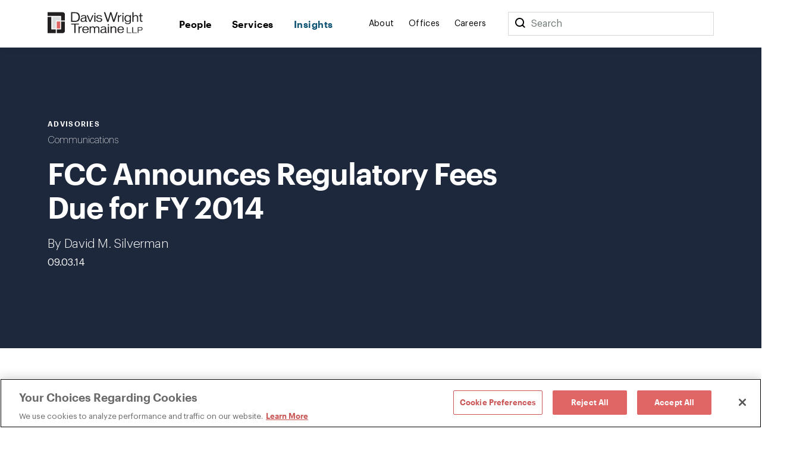

--- FILE ---
content_type: text/html; charset=utf-8
request_url: https://www.dwt.com/insights/2014/09/fcc-announces-regulatory-fees-due-for-fy-2014
body_size: 14653
content:



<!DOCTYPE html>
<html lang="en">
<head>
    


    <!-- OneTrust Cookies Consent Notice start -->
    <script src="https://cdn.cookielaw.org/scripttemplates/otSDKStub.js" type="text/javascript" charset="UTF-8" data-domain-script="660cb1f1-c56d-4e99-bf7e-ca4157399d16"></script>
    <script type="text/javascript" src="https://cdn.cookielaw.org/consent/660cb1f1-c56d-4e99-bf7e-ca4157399d16/OtAutoBlock.js"></script>
    <script type="text/javascript">
        function OptanonWrapper() { }
    </script>
    <!-- OneTrust Cookies Consent Notice end -->



<!-- Google Tag Manager -->
<script>
    (function (w, d, s, l, i) {
        w[l] = w[l] || []; w[l].push({
            'gtm.start':
                new Date().getTime(), event: 'gtm.js'
        }); var f = d.getElementsByTagName(s)[0],
            j = d.createElement(s), dl = l != 'dataLayer' ? '&l=' + l : ''; j.async = true; j.src =
                '//www.googletagmanager.com/gtm.js?id=' + i + dl; f.parentNode.insertBefore(j, f);
    })(window, document, 'script', 'dataLayer', 'GTM-N9K5SG');
</script>
<!-- End Google Tag Manager -->


<meta charset="utf-8" />
<meta name="viewport" content="width=device-width, initial-scale=1" />

<title>FCC Announces Regulatory Fees Due for FY 2014 | Insights | Davis Wright Tremaine</title>
<link rel="canonical" href="https://www.dwt.com/insights/2014/09/fcc-announces-regulatory-fees-due-for-fy-2014" />
<meta name="title" content="FCC Announces Regulatory Fees Due for FY 2014" />
<meta name="description" content="The FCC has released its annual&amp;nbsp;Report and Order&amp;nbsp;showing the regulatory fees due for the 2014 fiscal year.&amp;nbsp;The due date is Sept. 23, 2014.&amp;nbsp;The fees are intended to recover the Commission&#39;s cost of operations, estimated to be nearly $340 million, which is the same amount attempted" />
<meta name="keywords" content=""/>


<meta property="og:url" content="https://www.dwt.com/insights/2014/09/fcc-announces-regulatory-fees-due-for-fy-2014" />
<meta property="og:type" content="website" />
<meta property="og:title" content="FCC Announces Regulatory Fees Due for FY 2014 | Insights | Davis Wright Tremaine" />
<meta property="og:description" content="The FCC has released its annual&amp;nbsp;Report and Order&amp;nbsp;showing the regulatory fees due for the 2014 fiscal year.&amp;nbsp;The due date is Sept. 23, 2014.&amp;nbsp;The fees are intended to recover the Commission&#39;s cost of operations, estimated to be nearly $340 million, which is the same amount attempted" />

    <meta property="og:image" content="https://www.dwt.com/-/media/images/general/2024_dwt_social-card_d.png?rev=3cbd51c0d23947028213d6c4b8a58f87&amp;hash=B31D8C503C79D862B4D05F5FD7895D5D" />

<meta name="twitter:card" content="summary_large_image">
<meta name="twitter:site" content="">
<meta name="twitter:title" content="FCC Announces Regulatory Fees Due for FY 2014 | Insights | Davis Wright Tremaine">
<meta name="twitter:description" content="The FCC has released its annual&amp;nbsp;Report and Order&amp;nbsp;showing the regulatory fees due for the 2014 fiscal year.&amp;nbsp;The due date is Sept. 23, 2014.&amp;nbsp;The fees are intended to recover the Commission&#39;s cost of operations, estimated to be nearly $340 million, which is the same amount attempted">

    <meta name="twitter:image:src" content="https://www.dwt.com/-/media/images/general/2024_dwt_social-card_d.png?rev=3cbd51c0d23947028213d6c4b8a58f87&amp;hash=B31D8C503C79D862B4D05F5FD7895D5D">

<!-- Searchblox Section-->
<meta name="oni_name" content="FCC Announces Regulatory Fees Due for FY 2014">

<meta name="oni_itemid" content="7766ac09-3603-47ef-9f2a-29f9d48b183d">

    <meta name="oni_section" content="insights">


    <meta name="oni_entitytype" content="Advisories">

    <meta name="oni_language" content="en" />

    <meta name="oni_attachedfilters" content="f230b0a5ffa94ecda8ed7f2d70d7f650">


<link rel="stylesheet" href="/assets/public/main.v-23reiaqa8wsh8nuytnzisq.css">
<link rel="stylesheet" media="print" href="/assets/public/print.v-nydnpzh34qivmne8prgw.css">



<link rel="icon" href="/favicon.ico?v=2" type="image/x-icon">
<link rel="icon" sizes="128×128" href="/assets/public/images/icon-128x128.png">
<link rel="icon" sizes="192×192" href="/assets/public/images/icon-192x192.png">
<link rel="apple-touch-icon" href="/assets/public/images/icon-120x120.png">
<link rel="apple-touch-icon" sizes="120×120" href="/assets/public/images/icon-120x120.png">
<link rel="apple-touch-icon" sizes="152×152" href="/assets/public/images/icon-152x152.png">
<link rel="apple-touch-icon" sizes="180×180" href="/assets/public/images/icon-180x180.png">

</head>
<body>
    

<!-- Google Tag Manager (noscript) -->
<noscript>
    <iframe src="//www.googletagmanager.com/ns.html?id=GTM-N9K5SG" height="0" width="0" style="display:none;visibility:hidden"></iframe>
</noscript>
<!-- End Google Tag Manager (noscript) -->


    <div class="app" id="app" style="height:100%">
        <!--stopindex-->
<div role="navigation" aria-labelledby="skip-to"><a class="visually-hidden" href="#main-content" id="skip-to" tabindex="1">Skip to content</a></div>
<div is="navbar" inline-template="inline-template">
    <div class="navbar__wrapper">
        <header class="navbar navbar--fixed">
            
<!--stopindex-->
<!--startindex-->
            <div class="navbar__container container">
                <div class="navbar__left">
                    <a class="navbar__brand" href="/" aria-label="Davis Wright Tremaine LLP">
                        <img class="navbar__brand-image" src="/-/media/images/build/logo.svg?rev=a642d49ff7094638a577a6aaff14581c&amp;hash=35ACD3255249F39EBD0AFFB8134EB7F2" alt="DWT logo" />
                    </a>
                </div>
                <div role="navigation" aria-label="main" class="navbar__center">
                    <div class="navbar__links">
                            <a class="navbar__link navbar__link--primary" href="/people" target="" v-bind:class="primaryLinkClasses('/people')">
                                People
                            </a>
                            <a class="navbar__link navbar__link--primary" href="/expertise" target="" v-bind:class="primaryLinkClasses('/expertise')">
                                Services
                            </a>
                            <a class="navbar__link navbar__link--primary" href="/insights" target="" v-bind:class="primaryLinkClasses('/insights')">
                                Insights
                            </a>
                    </div>
                </div>
                <div role="navigation" aria-label="main" class="navbar__right">
                    <div class="navbar__links">
                            <a class="navbar__link navbar__link--secondary" href="/about" target="" v-bind:class="primaryLinkClasses('/about')">
                                About
                            </a>
                            <a class="navbar__link navbar__link--secondary" href="/offices" target="" v-bind:class="primaryLinkClasses('/offices')">
                                Offices
                            </a>
                            <a class="navbar__link navbar__link--secondary" href="/careers" target="" v-bind:class="primaryLinkClasses('/careers')">
                                Careers
                            </a>
                    </div>
                    <div class="navbar-search">
                        <div class="navbar-search__container">
                            <button class="navbar__link--secondary" aria-label="Search">
                                <span class="navbar__icon icon icon__search navbar__icon__search" v-on:click="search()"></span>
                            </button>
                            <form class="searchbar navbar-search__searchbar" v-on:submit.prevent="search()">
                                <div class="searchbar__left">
                                    <label class="visually-hidden" for="searchbar">Search</label>
                                    <input id="searchbar" class="searchbar__input" v-model="query" type="search" ref="searchInput" />
                                    <span class="searchbar__placeholder" v-if="query.length === 0">Search</span>
                                </div>
                            </form>
                        </div>
                    </div>
                    <div class="navbar__menu">
                        <button class="navbar__menu-button" v-bind:aria-expanded="isMenuOpen ? 'true' : 'false'" aria-label="Toggle Menu" v-on:click="toggleMenu()">
                            <span class="navbar__icon icon" v-bind:class="menuIconClasses"></span>
                        </button>
                    </div>
                </div>
            </div>
        </header>
        <div class="menu menu--navbar-above" v-cloak="v-cloak" v-bind:class="menuClasses" v-tabbable="isMenuOpen">
            <div class="menu__content">
                <div class="menu__links menu__links--primary">
                        <div class="menu__link-item menu__link-item--primary">
                            <a class="menu__link menu__link--primary" href="/people" target="">
                                People
                            </a>
                        </div>
                        <div class="menu__link-item menu__link-item--primary">
                            <a class="menu__link menu__link--primary" href="/expertise" target="">
                                Services
                            </a>
                        </div>
                        <div class="menu__link-item menu__link-item--primary">
                            <a class="menu__link menu__link--primary" href="/insights" target="">
                                Insights
                            </a>
                        </div>
                </div>
                <div class="menu__links menu__links--secondary">
                        <div class="menu__link-item menu__link-item--secondary">
                            <a class="menu__link menu__link--secondary" href="/about" target="">
                                About
                            </a>
                        </div>
                        <div class="menu__link-item menu__link-item--secondary">
                            <a class="menu__link menu__link--secondary" href="/offices" target="">
                                Offices
                            </a>
                        </div>
                        <div class="menu__link-item menu__link-item--secondary">
                            <a class="menu__link menu__link--secondary" href="/careers" target="">
                                Careers
                            </a>
                        </div>
                </div>
                <div class="menu__search">
                    <form class="searchbar searchbar--dark" v-on:submit.prevent="search()">
                        <div class="searchbar__left">
                            <label class="visually-hidden" for="menu-search">Menu Search</label>
                            <input id="menu-search" class="searchbar__input" v-model="query" type="search" />
                            <span class="searchbar__placeholder" v-if="query.length === 0">Search</span>
                        </div>
                        <div class="searchbar__right">
                            <button aria-label="Perform Search" class="searchbar__button">
                                <span aria-hidden="true" class="searchbar__icon icon icon__search"></span>
                                <span class="visually-hidden"> Perform Search </span>
                            </button>
                        </div>
                    </form>
                </div>
            </div>
        </div>
        <div class="search" v-bind:class="searchClasses" v-tabbable="isSearchOpen"></div>
    </div>
</div>
<!--startindex-->
<div id="main-content"></div>

        <div role="main" class="">
            <div class="navbar__page insight-detail" v-tabbable="!isAnyMenuOpen">
    <section class="page-hero color__navy " style="">
    <div class="page-hero__container">
        <div class="page-hero__left">
                <div class="page-hero__content__eyebrow">
Advisories                </div>
                            <div class="page-hero__subtitle">
                    <a href="/expertise/industries/communications" target="_self" aria-label="">
                        Communications
                    </a>                    
                </div>
            <div class="page-hero__details">
                <div class="page-hero__text">
                    <h1 class="page-hero__text--content">
                        FCC Announces Regulatory Fees Due for FY 2014
                    </h1>
                </div>
                                    <div class="page-hero__text">
                            <div class="page-hero__authors">

                                    <span class="page-hero__authors__author">By&nbsp;David M. Silverman</span>
                            </div>
                                                    <div class="page-hero__date">
                                09.03.14
                            </div>
                    </div>
            </div>
        </div>
    </div>
</section>
    <div class="container container--content-page">
        <section class="section section--component">
            <div class="section__aside">
                <!--stopindex-->
<div class="link-list">
    <div class="link-list__links">
    <div is="share" inline-template="inline-template">
        <div class="share-links">
            <span class="icon icon__share">Share</span>
            <div class="share-links__links">
                    <a class="share-links__links__link icon" v-bind:class="'icon__twitter'" href="https://twitter.com/intent/tweet?url=FCC+Announces+Regulatory+Fees+Due+for+FY+2014&amp;text=https%3a%2f%2fwww.dwt.com%2finsights%2f2014%2f09%2ffcc-announces-regulatory-fees-due-for-fy-2014" target="_blank" aria-label="Click to share URL on Twitter."></a>
                                    <a class="share-links__links__link icon" v-bind:class="'icon__facebook'" href="https://www.facebook.com/sharer/sharer.php?u=https%3a%2f%2fwww.dwt.com%2finsights%2f2014%2f09%2ffcc-announces-regulatory-fees-due-for-fy-2014" target="_blank" aria-label="Click to share URL on Facebook."></a>
                                    <a class="share-links__links__link icon" v-bind:class="'icon__linkedin'" href="https://www.linkedin.com/shareArticle?mini=true&amp;url=https%3a%2f%2fwww.dwt.com%2finsights%2f2014%2f09%2ffcc-announces-regulatory-fees-due-for-fy-2014&amp;title=FCC+Announces+Regulatory+Fees+Due+for+FY+2014" target="_blank" aria-label="Click to share URL on LinkedIn."></a>
            </div>
        </div>
    </div>
        <a href="#print" class="link link--has-icon icon icon__print" onclick="window.print()">
            Print this page
        </a>
    </div>
</div>
<!--startindex-->
            </div>
            <div class="section__main">
                <div is="rich-text" inline-template="inline-template">
                    <div class="rich-text rich-text--list-spacing">
                        The FCC has released its annual&nbsp;<A href="http://www.fcc.gov/document/assessment-and-collection-regulatory-fees-fiscal-year-2014">Report and Order&nbsp;</A>showing the regulatory fees due for the 2014 fiscal year.&nbsp;<B>The due date is Sept. 23, 2014.</B>&nbsp;The fees are intended to recover the Commission's cost of operations, estimated to be nearly $340 million, which is the same amount attempted to be collected as last year.&nbsp;The FCC will not be mailing out any notices of fees due, so companies must log in to view and pay their invoice.&nbsp;<STRONG>Fees paid even one day late will be subject to a 25 percent penalty plus administrative processing charges, so timely payment is critical.<BR></STRONG><BR>For most services, fees are based on FCC licenses and permits held as of Oct. 1, 2013 (the first day of the 2014 fiscal year), although cable TV rates are based on the number of basic subscribers as of Dec. 31, 2013, and telecommunications and interconnected VoIP services are assessed 0.343% of 2013 calendar year interstate telecommunications revenues reported on Form 499-A. Where there has been a subsequent assignment or transfer of control, fees are to be paid by the&nbsp;<B>current&nbsp;</B>permittee or licensee as of the payment due date this month. Noncommercial stations and all nonprofit entities are exempt from paying regulatory fees.<BR><BR>The primary change from last year’s fees is that the FCC no longer charges more for VHF stations than for UHF stations, a distinction that became obsolete with the advent of digital TV. As a result, UHF licensees will see their fees increase while VHF licensees will see a corresponding decrease in regulatory fees owed. Also, cable TV fees have decreased by three cents per subscriber, from $1.02 to $0.99 per sub. The FCC also announced that, effective in 2015, it will impose a new regulatory fee on RespOrgs for each U.S. toll-free number they manage. Another significant change from last year is that the FCC no longer accepts checks in payment of regulatory fees. All fee payments must now be made electronically. Finally, beginning next year (FY 2015), the FCC will no longer be collecting regulatory fees for broadcast auxiliary stations.<BR><BR>Although a summary of fees is shown below, the&nbsp;<A href="http://transition.fcc.gov/fees/regfees.html">FCC website</A>&nbsp;&nbsp;contains links to more information about the fees owed, including fees for services not mentioned below.&nbsp;Unlike the IRS which uses the mailing date to determine timeliness, the FCC requires regulatory fees to<B>&nbsp;be received by the due date</B>&nbsp;to avoid late payment penalties. Licensees or permittees that fail to pay their regulatory fees in full will not be able to get FCC action on any subsequently filed applications pursuant to the Commission's&nbsp;<A href="http://www.fcc.gov/encyclopedia/debt-collection-improvement-act-implementation">"red light" policy&nbsp;</A>until all fees and penalties are paid. 
<P><B><SPAN style="COLOR: #b90022"><BR>BROADCAST SERVICES</SPAN><BR><BR>AM and FM Radio</B></P>
<P><B>
<TABLE style="BORDER-COLLAPSE: collapse; MARGIN: auto auto auto 7.6pt" cellSpacing=0 cellPadding=0 width=570 border=0>
<THEAD>
<TR>
<TD style="BORDER-TOP: windowtext 2.25pt double; BORDER-RIGHT: windowtext 2.25pt double; PADDING-BOTTOM: 0in; BORDER-BOTTOM-COLOR: #f0f0f0; PADDING-TOP: 0in; PADDING-LEFT: 3.1pt; BORDER-LEFT: windowtext 2.25pt double; PADDING-RIGHT: 3.1pt; WIDTH: 427.5pt; BACKGROUND-COLOR: transparent" vAlign=top width=570 colSpan=9>
<P align=center><B>FY 2014 RADIO STATION REGULATORY FEES</B></P></TD></TR>
<TR>
<TD style="BORDER-TOP: windowtext 1pt solid; PADDING-BOTTOM: 0in; BORDER-BOTTOM-COLOR: #f0f0f0; PADDING-TOP: 0in; PADDING-LEFT: 3.1pt; BORDER-LEFT: windowtext 2.25pt double; BORDER-RIGHT-COLOR: #f0f0f0; PADDING-RIGHT: 3.1pt; WIDTH: 94.5pt; BACKGROUND-COLOR: transparent" vAlign=top width=126>
<P align=center><B>Population </B></P>
<P align=center><B>Served</B></P></TD>
<TD style="BORDER-TOP: windowtext 1pt solid; PADDING-BOTTOM: 0in; BORDER-BOTTOM-COLOR: #f0f0f0; PADDING-TOP: 0in; PADDING-LEFT: 3.1pt; BORDER-LEFT: windowtext 1pt solid; BORDER-RIGHT-COLOR: #f0f0f0; PADDING-RIGHT: 3.1pt; WIDTH: 0.75in; BACKGROUND-COLOR: transparent" vAlign=top width=72 colSpan=2>
<P align=center><B>AM Class A</B></P></TD>
<TD style="BORDER-TOP: windowtext 1pt solid; PADDING-BOTTOM: 0in; BORDER-BOTTOM-COLOR: #f0f0f0; PADDING-TOP: 0in; PADDING-LEFT: 3.1pt; BORDER-LEFT: windowtext 1pt solid; BORDER-RIGHT-COLOR: #f0f0f0; PADDING-RIGHT: 3.1pt; WIDTH: 49.5pt; BACKGROUND-COLOR: transparent" vAlign=top width=66 colSpan=2>
<P align=center><B>AM Class B</B></P></TD>
<TD style="BORDER-TOP: windowtext 1pt solid; PADDING-BOTTOM: 0in; BORDER-BOTTOM-COLOR: #f0f0f0; PADDING-TOP: 0in; PADDING-LEFT: 3.1pt; BORDER-LEFT: windowtext 1pt solid; BORDER-RIGHT-COLOR: #f0f0f0; PADDING-RIGHT: 3.1pt; WIDTH: 45pt; BACKGROUND-COLOR: transparent" vAlign=top width=60>
<P align=center><B>AM Class C</B></P></TD>
<TD style="BORDER-TOP: windowtext 1pt solid; PADDING-BOTTOM: 0in; BORDER-BOTTOM-COLOR: #f0f0f0; PADDING-TOP: 0in; PADDING-LEFT: 3.1pt; BORDER-LEFT: windowtext 1pt solid; BORDER-RIGHT-COLOR: #f0f0f0; PADDING-RIGHT: 3.1pt; WIDTH: 45pt; BACKGROUND-COLOR: transparent" vAlign=top width=60>
<P align=center><B>AM Class D</B></P></TD>
<TD style="BORDER-TOP: windowtext 1pt solid; PADDING-BOTTOM: 0in; BORDER-BOTTOM-COLOR: #f0f0f0; PADDING-TOP: 0in; PADDING-LEFT: 3.1pt; BORDER-LEFT: windowtext 1pt solid; BORDER-RIGHT-COLOR: #f0f0f0; PADDING-RIGHT: 3.1pt; WIDTH: 1in; BACKGROUND-COLOR: transparent" vAlign=top width=96>
<P align=center><B>FM Classes</B></P>
<P align=center><B>A, B1 &amp; C3</B></P></TD>
<TD style="BORDER-TOP: windowtext 1pt solid; BORDER-RIGHT: windowtext 2.25pt double; PADDING-BOTTOM: 0in; BORDER-BOTTOM-COLOR: #f0f0f0; PADDING-TOP: 0in; PADDING-LEFT: 3.1pt; BORDER-LEFT: windowtext 1pt solid; PADDING-RIGHT: 3.1pt; WIDTH: 67.5pt; BACKGROUND-COLOR: transparent" vAlign=top width=90>
<P align=center><B>FM Classes</B></P>
<P align=center><B>B, C, C0, C1 &amp; C2</B></P></TD></TR></THEAD>
<TBODY>
<TR>
<TD style="BORDER-TOP: windowtext 1pt solid; PADDING-BOTTOM: 0in; BORDER-BOTTOM-COLOR: #f0f0f0; PADDING-TOP: 0in; PADDING-LEFT: 3.1pt; BORDER-LEFT: windowtext 2.25pt double; BORDER-RIGHT-COLOR: #f0f0f0; PADDING-RIGHT: 3.1pt; WIDTH: 94.5pt; BACKGROUND-COLOR: transparent" vAlign=top width=126>
<P><B>&lt;=25,000</B></P></TD>
<TD style="BORDER-TOP: windowtext 1pt solid; PADDING-BOTTOM: 0in; BORDER-BOTTOM-COLOR: #f0f0f0; PADDING-TOP: 0in; PADDING-LEFT: 3.1pt; BORDER-LEFT: windowtext 1pt solid; BORDER-RIGHT-COLOR: #f0f0f0; PADDING-RIGHT: 3.1pt; WIDTH: 0.75in; BACKGROUND-COLOR: transparent" vAlign=top width=72 colSpan=2>
<P align=right>$775</P></TD>
<TD style="BORDER-TOP: windowtext 1pt solid; PADDING-BOTTOM: 0in; BORDER-BOTTOM-COLOR: #f0f0f0; PADDING-TOP: 0in; PADDING-LEFT: 3.1pt; BORDER-LEFT: windowtext 1pt solid; BORDER-RIGHT-COLOR: #f0f0f0; PADDING-RIGHT: 3.1pt; WIDTH: 49.5pt; BACKGROUND-COLOR: transparent" vAlign=top width=66 colSpan=2>
<P align=right>$645</P></TD>
<TD style="BORDER-TOP: windowtext 1pt solid; PADDING-BOTTOM: 0in; BORDER-BOTTOM-COLOR: #f0f0f0; PADDING-TOP: 0in; PADDING-LEFT: 3.1pt; BORDER-LEFT: windowtext 1pt solid; BORDER-RIGHT-COLOR: #f0f0f0; PADDING-RIGHT: 3.1pt; WIDTH: 45pt; BACKGROUND-COLOR: transparent" vAlign=top width=60>
<P align=right>$590</P></TD>
<TD style="BORDER-TOP: windowtext 1pt solid; PADDING-BOTTOM: 0in; BORDER-BOTTOM-COLOR: #f0f0f0; PADDING-TOP: 0in; PADDING-LEFT: 3.1pt; BORDER-LEFT: windowtext 1pt solid; BORDER-RIGHT-COLOR: #f0f0f0; PADDING-RIGHT: 3.1pt; WIDTH: 45pt; BACKGROUND-COLOR: transparent" vAlign=top width=60>
<P align=right>$670</P></TD>
<TD style="BORDER-TOP: windowtext 1pt solid; PADDING-BOTTOM: 0in; BORDER-BOTTOM-COLOR: #f0f0f0; PADDING-TOP: 0in; PADDING-LEFT: 3.1pt; BORDER-LEFT: windowtext 1pt solid; BORDER-RIGHT-COLOR: #f0f0f0; PADDING-RIGHT: 3.1pt; WIDTH: 1in; BACKGROUND-COLOR: transparent" vAlign=top width=96>
<P align=right>$750</P></TD>
<TD style="BORDER-TOP: windowtext 1pt solid; BORDER-RIGHT: windowtext 2.25pt double; PADDING-BOTTOM: 0in; BORDER-BOTTOM-COLOR: #f0f0f0; PADDING-TOP: 0in; PADDING-LEFT: 3.1pt; BORDER-LEFT: windowtext 1pt solid; PADDING-RIGHT: 3.1pt; WIDTH: 67.5pt; BACKGROUND-COLOR: transparent" vAlign=top width=90>
<P align=right>$925</P></TD></TR>
<TR>
<TD style="BORDER-TOP: windowtext 1pt solid; PADDING-BOTTOM: 0in; BORDER-BOTTOM-COLOR: #f0f0f0; PADDING-TOP: 0in; PADDING-LEFT: 3.1pt; BORDER-LEFT: windowtext 2.25pt double; BORDER-RIGHT-COLOR: #f0f0f0; PADDING-RIGHT: 3.1pt; WIDTH: 94.5pt; BACKGROUND-COLOR: transparent" vAlign=top width=126>
<P><B>25,001 – 75,000</B></P></TD>
<TD style="BORDER-TOP: windowtext 1pt solid; PADDING-BOTTOM: 0in; BORDER-BOTTOM-COLOR: #f0f0f0; PADDING-TOP: 0in; PADDING-LEFT: 3.1pt; BORDER-LEFT: windowtext 1pt solid; BORDER-RIGHT-COLOR: #f0f0f0; PADDING-RIGHT: 3.1pt; WIDTH: 0.75in; BACKGROUND-COLOR: transparent" vAlign=top width=72 colSpan=2>
<P align=right>$1,550</P></TD>
<TD style="BORDER-TOP: windowtext 1pt solid; PADDING-BOTTOM: 0in; BORDER-BOTTOM-COLOR: #f0f0f0; PADDING-TOP: 0in; PADDING-LEFT: 3.1pt; BORDER-LEFT: windowtext 1pt solid; BORDER-RIGHT-COLOR: #f0f0f0; PADDING-RIGHT: 3.1pt; WIDTH: 49.5pt; BACKGROUND-COLOR: transparent" vAlign=top width=66 colSpan=2>
<P align=right>$1,300</P></TD>
<TD style="BORDER-TOP: windowtext 1pt solid; PADDING-BOTTOM: 0in; BORDER-BOTTOM-COLOR: #f0f0f0; PADDING-TOP: 0in; PADDING-LEFT: 3.1pt; BORDER-LEFT: windowtext 1pt solid; BORDER-RIGHT-COLOR: #f0f0f0; PADDING-RIGHT: 3.1pt; WIDTH: 45pt; BACKGROUND-COLOR: transparent" vAlign=top width=60>
<P align=right>$900</P></TD>
<TD style="BORDER-TOP: windowtext 1pt solid; PADDING-BOTTOM: 0in; BORDER-BOTTOM-COLOR: #f0f0f0; PADDING-TOP: 0in; PADDING-LEFT: 3.1pt; BORDER-LEFT: windowtext 1pt solid; BORDER-RIGHT-COLOR: #f0f0f0; PADDING-RIGHT: 3.1pt; WIDTH: 45pt; BACKGROUND-COLOR: transparent" vAlign=top width=60>
<P align=right>$1,000</P></TD>
<TD style="BORDER-TOP: windowtext 1pt solid; PADDING-BOTTOM: 0in; BORDER-BOTTOM-COLOR: #f0f0f0; PADDING-TOP: 0in; PADDING-LEFT: 3.1pt; BORDER-LEFT: windowtext 1pt solid; BORDER-RIGHT-COLOR: #f0f0f0; PADDING-RIGHT: 3.1pt; WIDTH: 1in; BACKGROUND-COLOR: transparent" vAlign=top width=96>
<P align=right>$1,500</P></TD>
<TD style="BORDER-TOP: windowtext 1pt solid; BORDER-RIGHT: windowtext 2.25pt double; PADDING-BOTTOM: 0in; BORDER-BOTTOM-COLOR: #f0f0f0; PADDING-TOP: 0in; PADDING-LEFT: 3.1pt; BORDER-LEFT: windowtext 1pt solid; PADDING-RIGHT: 3.1pt; WIDTH: 67.5pt; BACKGROUND-COLOR: transparent" vAlign=top width=90>
<P align=right>$1,625</P></TD></TR>
<TR>
<TD style="BORDER-TOP: windowtext 1pt solid; PADDING-BOTTOM: 0in; BORDER-BOTTOM-COLOR: #f0f0f0; PADDING-TOP: 0in; PADDING-LEFT: 3.1pt; BORDER-LEFT: windowtext 2.25pt double; BORDER-RIGHT-COLOR: #f0f0f0; PADDING-RIGHT: 3.1pt; WIDTH: 94.5pt; BACKGROUND-COLOR: transparent" vAlign=top width=126>
<P><B>75,001 – 150,000</B></P></TD>
<TD style="BORDER-TOP: windowtext 1pt solid; PADDING-BOTTOM: 0in; BORDER-BOTTOM-COLOR: #f0f0f0; PADDING-TOP: 0in; PADDING-LEFT: 3.1pt; BORDER-LEFT: windowtext 1pt solid; BORDER-RIGHT-COLOR: #f0f0f0; PADDING-RIGHT: 3.1pt; WIDTH: 0.75in; BACKGROUND-COLOR: transparent" vAlign=top width=72 colSpan=2>
<P align=right>$2,325</P></TD>
<TD style="BORDER-TOP: windowtext 1pt solid; PADDING-BOTTOM: 0in; BORDER-BOTTOM-COLOR: #f0f0f0; PADDING-TOP: 0in; PADDING-LEFT: 3.1pt; BORDER-LEFT: windowtext 1pt solid; BORDER-RIGHT-COLOR: #f0f0f0; PADDING-RIGHT: 3.1pt; WIDTH: 49.5pt; BACKGROUND-COLOR: transparent" vAlign=top width=66 colSpan=2>
<P align=right>$1,625</P></TD>
<TD style="BORDER-TOP: windowtext 1pt solid; PADDING-BOTTOM: 0in; BORDER-BOTTOM-COLOR: #f0f0f0; PADDING-TOP: 0in; PADDING-LEFT: 3.1pt; BORDER-LEFT: windowtext 1pt solid; BORDER-RIGHT-COLOR: #f0f0f0; PADDING-RIGHT: 3.1pt; WIDTH: 45pt; BACKGROUND-COLOR: transparent" vAlign=top width=60>
<P align=right>$1,200</P></TD>
<TD style="BORDER-TOP: windowtext 1pt solid; PADDING-BOTTOM: 0in; BORDER-BOTTOM-COLOR: #f0f0f0; PADDING-TOP: 0in; PADDING-LEFT: 3.1pt; BORDER-LEFT: windowtext 1pt solid; BORDER-RIGHT-COLOR: #f0f0f0; PADDING-RIGHT: 3.1pt; WIDTH: 45pt; BACKGROUND-COLOR: transparent" vAlign=top width=60>
<P align=right>$1,675</P></TD>
<TD style="BORDER-TOP: windowtext 1pt solid; PADDING-BOTTOM: 0in; BORDER-BOTTOM-COLOR: #f0f0f0; PADDING-TOP: 0in; PADDING-LEFT: 3.1pt; BORDER-LEFT: windowtext 1pt solid; BORDER-RIGHT-COLOR: #f0f0f0; PADDING-RIGHT: 3.1pt; WIDTH: 1in; BACKGROUND-COLOR: transparent" vAlign=top width=96>
<P align=right>$2,050</P></TD>
<TD style="BORDER-TOP: windowtext 1pt solid; BORDER-RIGHT: windowtext 2.25pt double; PADDING-BOTTOM: 0in; BORDER-BOTTOM-COLOR: #f0f0f0; PADDING-TOP: 0in; PADDING-LEFT: 3.1pt; BORDER-LEFT: windowtext 1pt solid; PADDING-RIGHT: 3.1pt; WIDTH: 67.5pt; BACKGROUND-COLOR: transparent" vAlign=top width=90>
<P align=right>$3,000</P></TD></TR>
<TR>
<TD style="BORDER-TOP: windowtext 1pt solid; PADDING-BOTTOM: 0in; BORDER-BOTTOM-COLOR: #f0f0f0; PADDING-TOP: 0in; PADDING-LEFT: 3.1pt; BORDER-LEFT: windowtext 2.25pt double; BORDER-RIGHT-COLOR: #f0f0f0; PADDING-RIGHT: 3.1pt; WIDTH: 94.5pt; BACKGROUND-COLOR: transparent" vAlign=top width=126>
<P><B>150,001 – 500,000</B></P></TD>
<TD style="BORDER-TOP: windowtext 1pt solid; PADDING-BOTTOM: 0in; BORDER-BOTTOM-COLOR: #f0f0f0; PADDING-TOP: 0in; PADDING-LEFT: 3.1pt; BORDER-LEFT: windowtext 1pt solid; BORDER-RIGHT-COLOR: #f0f0f0; PADDING-RIGHT: 3.1pt; WIDTH: 0.75in; BACKGROUND-COLOR: transparent" vAlign=top width=72 colSpan=2>
<P align=right>$3,475</P></TD>
<TD style="BORDER-TOP: windowtext 1pt solid; PADDING-BOTTOM: 0in; BORDER-BOTTOM-COLOR: #f0f0f0; PADDING-TOP: 0in; PADDING-LEFT: 3.1pt; BORDER-LEFT: windowtext 1pt solid; BORDER-RIGHT-COLOR: #f0f0f0; PADDING-RIGHT: 3.1pt; WIDTH: 49.5pt; BACKGROUND-COLOR: transparent" vAlign=top width=66 colSpan=2>
<P align=right>$2,750</P></TD>
<TD style="BORDER-TOP: windowtext 1pt solid; PADDING-BOTTOM: 0in; BORDER-BOTTOM-COLOR: #f0f0f0; PADDING-TOP: 0in; PADDING-LEFT: 3.1pt; BORDER-LEFT: windowtext 1pt solid; BORDER-RIGHT-COLOR: #f0f0f0; PADDING-RIGHT: 3.1pt; WIDTH: 45pt; BACKGROUND-COLOR: transparent" vAlign=top width=60>
<P align=right>$1,800</P></TD>
<TD style="BORDER-TOP: windowtext 1pt solid; PADDING-BOTTOM: 0in; BORDER-BOTTOM-COLOR: #f0f0f0; PADDING-TOP: 0in; PADDING-LEFT: 3.1pt; BORDER-LEFT: windowtext 1pt solid; BORDER-RIGHT-COLOR: #f0f0f0; PADDING-RIGHT: 3.1pt; WIDTH: 45pt; BACKGROUND-COLOR: transparent" vAlign=top width=60>
<P align=right>$2,025</P></TD>
<TD style="BORDER-TOP: windowtext 1pt solid; PADDING-BOTTOM: 0in; BORDER-BOTTOM-COLOR: #f0f0f0; PADDING-TOP: 0in; PADDING-LEFT: 3.1pt; BORDER-LEFT: windowtext 1pt solid; BORDER-RIGHT-COLOR: #f0f0f0; PADDING-RIGHT: 3.1pt; WIDTH: 1in; BACKGROUND-COLOR: transparent" vAlign=top width=96>
<P align=right>$3,175</P></TD>
<TD style="BORDER-TOP: windowtext 1pt solid; BORDER-RIGHT: windowtext 2.25pt double; PADDING-BOTTOM: 0in; BORDER-BOTTOM-COLOR: #f0f0f0; PADDING-TOP: 0in; PADDING-LEFT: 3.1pt; BORDER-LEFT: windowtext 1pt solid; PADDING-RIGHT: 3.1pt; WIDTH: 67.5pt; BACKGROUND-COLOR: transparent" vAlign=top width=90>
<P align=right>$3,925</P></TD></TR>
<TR>
<TD style="BORDER-TOP: windowtext 1pt solid; PADDING-BOTTOM: 0in; BORDER-BOTTOM-COLOR: #f0f0f0; PADDING-TOP: 0in; PADDING-LEFT: 3.1pt; BORDER-LEFT: windowtext 2.25pt double; BORDER-RIGHT-COLOR: #f0f0f0; PADDING-RIGHT: 3.1pt; WIDTH: 94.5pt; BACKGROUND-COLOR: transparent" vAlign=top width=126>
<P><B>500,001 – 1,200,000</B></P></TD>
<TD style="BORDER-TOP: windowtext 1pt solid; PADDING-BOTTOM: 0in; BORDER-BOTTOM-COLOR: #f0f0f0; PADDING-TOP: 0in; PADDING-LEFT: 3.1pt; BORDER-LEFT: windowtext 1pt solid; BORDER-RIGHT-COLOR: #f0f0f0; PADDING-RIGHT: 3.1pt; WIDTH: 0.75in; BACKGROUND-COLOR: transparent" vAlign=top width=72 colSpan=2>
<P align=right>$5,025</P></TD>
<TD style="BORDER-TOP: windowtext 1pt solid; PADDING-BOTTOM: 0in; BORDER-BOTTOM-COLOR: #f0f0f0; PADDING-TOP: 0in; PADDING-LEFT: 3.1pt; BORDER-LEFT: windowtext 1pt solid; BORDER-RIGHT-COLOR: #f0f0f0; PADDING-RIGHT: 3.1pt; WIDTH: 49.5pt; BACKGROUND-COLOR: transparent" vAlign=top width=66 colSpan=2>
<P align=right>$4,225</P></TD>
<TD style="BORDER-TOP: windowtext 1pt solid; PADDING-BOTTOM: 0in; BORDER-BOTTOM-COLOR: #f0f0f0; PADDING-TOP: 0in; PADDING-LEFT: 3.1pt; BORDER-LEFT: windowtext 1pt solid; BORDER-RIGHT-COLOR: #f0f0f0; PADDING-RIGHT: 3.1pt; WIDTH: 45pt; BACKGROUND-COLOR: transparent" vAlign=top width=60>
<P align=right>$3,000</P></TD>
<TD style="BORDER-TOP: windowtext 1pt solid; PADDING-BOTTOM: 0in; BORDER-BOTTOM-COLOR: #f0f0f0; PADDING-TOP: 0in; PADDING-LEFT: 3.1pt; BORDER-LEFT: windowtext 1pt solid; BORDER-RIGHT-COLOR: #f0f0f0; PADDING-RIGHT: 3.1pt; WIDTH: 45pt; BACKGROUND-COLOR: transparent" vAlign=top width=60>
<P align=right>$3,375</P></TD>
<TD style="BORDER-TOP: windowtext 1pt solid; PADDING-BOTTOM: 0in; BORDER-BOTTOM-COLOR: #f0f0f0; PADDING-TOP: 0in; PADDING-LEFT: 3.1pt; BORDER-LEFT: windowtext 1pt solid; BORDER-RIGHT-COLOR: #f0f0f0; PADDING-RIGHT: 3.1pt; WIDTH: 1in; BACKGROUND-COLOR: transparent" vAlign=top width=96>
<P align=right>$5,050</P></TD>
<TD style="BORDER-TOP: windowtext 1pt solid; BORDER-RIGHT: windowtext 2.25pt double; PADDING-BOTTOM: 0in; BORDER-BOTTOM-COLOR: #f0f0f0; PADDING-TOP: 0in; PADDING-LEFT: 3.1pt; BORDER-LEFT: windowtext 1pt solid; PADDING-RIGHT: 3.1pt; WIDTH: 67.5pt; BACKGROUND-COLOR: transparent" vAlign=top width=90>
<P align=right>$5,775</P></TD></TR>
<TR style="HEIGHT: 18.05pt">
<TD style="BORDER-TOP: windowtext 1pt solid; HEIGHT: 18.05pt; BORDER-BOTTOM: windowtext 1pt solid; PADDING-BOTTOM: 0in; PADDING-TOP: 0in; PADDING-LEFT: 3.1pt; BORDER-LEFT: windowtext 2.25pt double; BORDER-RIGHT-COLOR: #f0f0f0; PADDING-RIGHT: 3.1pt; WIDTH: 94.5pt; BACKGROUND-COLOR: transparent" vAlign=top width=126>
<P><B>1,200,001 – 3,000,00</B></P></TD>
<TD style="BORDER-TOP: windowtext 1pt solid; HEIGHT: 18.05pt; BORDER-BOTTOM: windowtext 1pt solid; PADDING-BOTTOM: 0in; PADDING-TOP: 0in; PADDING-LEFT: 3.1pt; BORDER-LEFT: windowtext 1pt solid; BORDER-RIGHT-COLOR: #f0f0f0; PADDING-RIGHT: 3.1pt; WIDTH: 0.75in; BACKGROUND-COLOR: transparent" vAlign=top width=72 colSpan=2>
<P align=right>$7,750</P></TD>
<TD style="BORDER-TOP: windowtext 1pt solid; HEIGHT: 18.05pt; BORDER-BOTTOM: windowtext 1pt solid; PADDING-BOTTOM: 0in; PADDING-TOP: 0in; PADDING-LEFT: 3.1pt; BORDER-LEFT: windowtext 1pt solid; BORDER-RIGHT-COLOR: #f0f0f0; PADDING-RIGHT: 3.1pt; WIDTH: 49.5pt; BACKGROUND-COLOR: transparent" vAlign=top width=66 colSpan=2>
<P align=right>$6,500</P></TD>
<TD style="BORDER-TOP: windowtext 1pt solid; HEIGHT: 18.05pt; BORDER-BOTTOM: windowtext 1pt solid; PADDING-BOTTOM: 0in; PADDING-TOP: 0in; PADDING-LEFT: 3.1pt; BORDER-LEFT: windowtext 1pt solid; BORDER-RIGHT-COLOR: #f0f0f0; PADDING-RIGHT: 3.1pt; WIDTH: 45pt; BACKGROUND-COLOR: transparent" vAlign=top width=60>
<P align=right>$4,500</P></TD>
<TD style="BORDER-TOP: windowtext 1pt solid; HEIGHT: 18.05pt; BORDER-BOTTOM: windowtext 1pt solid; PADDING-BOTTOM: 0in; PADDING-TOP: 0in; PADDING-LEFT: 3.1pt; BORDER-LEFT: windowtext 1pt solid; BORDER-RIGHT-COLOR: #f0f0f0; PADDING-RIGHT: 3.1pt; WIDTH: 45pt; BACKGROUND-COLOR: transparent" vAlign=top width=60>
<P align=right>$5,400</P></TD>
<TD style="BORDER-TOP: windowtext 1pt solid; HEIGHT: 18.05pt; BORDER-BOTTOM: windowtext 1pt solid; PADDING-BOTTOM: 0in; PADDING-TOP: 0in; PADDING-LEFT: 3.1pt; BORDER-LEFT: windowtext 1pt solid; BORDER-RIGHT-COLOR: #f0f0f0; PADDING-RIGHT: 3.1pt; WIDTH: 1in; BACKGROUND-COLOR: transparent" vAlign=top width=96>
<P align=right>$8,250</P></TD>
<TD style="BORDER-TOP: windowtext 1pt solid; HEIGHT: 18.05pt; BORDER-RIGHT: windowtext 2.25pt double; BORDER-BOTTOM: windowtext 1pt solid; PADDING-BOTTOM: 0in; PADDING-TOP: 0in; PADDING-LEFT: 3.1pt; BORDER-LEFT: windowtext 1pt solid; PADDING-RIGHT: 3.1pt; WIDTH: 67.5pt; BACKGROUND-COLOR: transparent" vAlign=top width=90>
<P align=right>$9,250</P></TD></TR>
<TR>
<TD style="BORDER-TOP-COLOR: #f0f0f0; BORDER-BOTTOM: windowtext 1pt solid; PADDING-BOTTOM: 0in; PADDING-TOP: 0in; PADDING-LEFT: 3.1pt; BORDER-LEFT: windowtext 2.25pt double; BORDER-RIGHT-COLOR: #f0f0f0; PADDING-RIGHT: 3.1pt; WIDTH: 94.5pt; BACKGROUND-COLOR: transparent" vAlign=top width=126>
<P><B>&gt;3,000,000</B></P></TD>
<TD style="BORDER-TOP-COLOR: #f0f0f0; BORDER-BOTTOM: windowtext 1pt solid; PADDING-BOTTOM: 0in; PADDING-TOP: 0in; PADDING-LEFT: 3.1pt; BORDER-LEFT: windowtext 1pt solid; BORDER-RIGHT-COLOR: #f0f0f0; PADDING-RIGHT: 3.1pt; WIDTH: 0.75in; BACKGROUND-COLOR: transparent" vAlign=top width=72 colSpan=2>
<P align=right>$9,300</P></TD>
<TD style="BORDER-TOP-COLOR: #f0f0f0; BORDER-BOTTOM: windowtext 1pt solid; PADDING-BOTTOM: 0in; PADDING-TOP: 0in; PADDING-LEFT: 3.1pt; BORDER-LEFT: windowtext 1pt solid; BORDER-RIGHT-COLOR: #f0f0f0; PADDING-RIGHT: 3.1pt; WIDTH: 49.5pt; BACKGROUND-COLOR: transparent" vAlign=top width=66 colSpan=2>
<P align=right>$7,800</P></TD>
<TD style="BORDER-TOP-COLOR: #f0f0f0; BORDER-BOTTOM: windowtext 1pt solid; PADDING-BOTTOM: 0in; PADDING-TOP: 0in; PADDING-LEFT: 3.1pt; BORDER-LEFT: windowtext 1pt solid; BORDER-RIGHT-COLOR: #f0f0f0; PADDING-RIGHT: 3.1pt; WIDTH: 45pt; BACKGROUND-COLOR: transparent" vAlign=top width=60>
<P align=right>$5,700</P></TD>
<TD style="BORDER-TOP-COLOR: #f0f0f0; BORDER-BOTTOM: windowtext 1pt solid; PADDING-BOTTOM: 0in; PADDING-TOP: 0in; PADDING-LEFT: 3.1pt; BORDER-LEFT: windowtext 1pt solid; BORDER-RIGHT-COLOR: #f0f0f0; PADDING-RIGHT: 3.1pt; WIDTH: 45pt; BACKGROUND-COLOR: transparent" vAlign=top width=60>
<P align=right>$6,750</P></TD>
<TD style="BORDER-TOP-COLOR: #f0f0f0; BORDER-BOTTOM: windowtext 1pt solid; PADDING-BOTTOM: 0in; PADDING-TOP: 0in; PADDING-LEFT: 3.1pt; BORDER-LEFT: windowtext 1pt solid; BORDER-RIGHT-COLOR: #f0f0f0; PADDING-RIGHT: 3.1pt; WIDTH: 1in; BACKGROUND-COLOR: transparent" vAlign=top width=96>
<P align=right>$10,500</P></TD>
<TD style="BORDER-RIGHT: windowtext 2.25pt double; BORDER-TOP-COLOR: #f0f0f0; BORDER-BOTTOM: windowtext 1pt solid; PADDING-BOTTOM: 0in; PADDING-TOP: 0in; PADDING-LEFT: 3.1pt; BORDER-LEFT: windowtext 1pt solid; PADDING-RIGHT: 3.1pt; WIDTH: 67.5pt; BACKGROUND-COLOR: transparent" vAlign=top width=90>
<P align=right>$12,025</P></TD></TR>
<TR>
<TD style="BORDER-RIGHT: windowtext 2.25pt double; BORDER-TOP-COLOR: #f0f0f0; BACKGROUND: #bfbfbf; BORDER-BOTTOM: windowtext 1pt solid; PADDING-BOTTOM: 0in; PADDING-TOP: 0in; PADDING-LEFT: 3.1pt; BORDER-LEFT: windowtext 2.25pt double; PADDING-RIGHT: 3.1pt; WIDTH: 427.5pt" vAlign=top width=570 colSpan=9>
<P align=right>&nbsp;</P></TD></TR>
<TR>
<TD style="BORDER-TOP-COLOR: #f0f0f0; BORDER-BOTTOM: windowtext 1pt solid; PADDING-BOTTOM: 0in; PADDING-TOP: 0in; PADDING-LEFT: 3.1pt; BORDER-LEFT: windowtext 2.25pt double; BORDER-RIGHT-COLOR: #f0f0f0; PADDING-RIGHT: 3.1pt; WIDTH: 135pt; BACKGROUND-COLOR: transparent" width=180 colSpan=2>
<P><B>AM Construction Permits</B></P></TD>
<TD style="BORDER-RIGHT: windowtext 1pt solid; BORDER-TOP-COLOR: #f0f0f0; BORDER-BOTTOM: windowtext 1pt solid; PADDING-BOTTOM: 0in; PADDING-TOP: 0in; PADDING-LEFT: 3.1pt; BORDER-LEFT: windowtext 1pt solid; PADDING-RIGHT: 3.1pt; WIDTH: 45pt; BACKGROUND-COLOR: transparent" width=60 colSpan=2>
<P align=center>$590</P></TD>
<TD style="BORDER-RIGHT: windowtext 1pt solid; BORDER-TOP-COLOR: #f0f0f0; BACKGROUND: #bfbfbf; BORDER-BOTTOM: windowtext 1pt solid; PADDING-BOTTOM: 0in; PADDING-TOP: 0in; PADDING-LEFT: 3.1pt; PADDING-RIGHT: 3.1pt; WIDTH: 247.5pt; BORDER-LEFT-COLOR: #f0f0f0" vAlign=top width=330 colSpan=5>
<P align=right>&nbsp;</P></TD></TR>
<TR>
<TD style="BORDER-TOP-COLOR: #f0f0f0; BORDER-BOTTOM: windowtext 1pt solid; PADDING-BOTTOM: 0in; PADDING-TOP: 0in; PADDING-LEFT: 3.1pt; BORDER-LEFT: windowtext 2.25pt double; BORDER-RIGHT-COLOR: #f0f0f0; PADDING-RIGHT: 3.1pt; WIDTH: 135pt; BACKGROUND-COLOR: transparent" width=180 colSpan=2>
<P><B>FM Construction Permits</B></P></TD>
<TD style="BORDER-RIGHT: windowtext 1pt solid; BORDER-TOP-COLOR: #f0f0f0; BORDER-BOTTOM: windowtext 1pt solid; PADDING-BOTTOM: 0in; PADDING-TOP: 0in; PADDING-LEFT: 3.1pt; BORDER-LEFT: windowtext 1pt solid; PADDING-RIGHT: 3.1pt; WIDTH: 45pt; BACKGROUND-COLOR: transparent" width=60 colSpan=2>
<P align=center>$750</P></TD>
<TD style="BORDER-RIGHT: windowtext 1pt solid; BORDER-TOP-COLOR: #f0f0f0; BACKGROUND: #bfbfbf; BORDER-BOTTOM: windowtext 1pt solid; PADDING-BOTTOM: 0in; PADDING-TOP: 0in; PADDING-LEFT: 3.1pt; PADDING-RIGHT: 3.1pt; WIDTH: 247.5pt; BORDER-LEFT-COLOR: #f0f0f0" vAlign=top width=330 colSpan=5>
<P align=right>&nbsp;</P></TD></TR></TBODY></TABLE></B>&nbsp;</P>
<P>
<P>
<P><B>
<P>Digital Television</P></B>
<P>The FCC has eliminated the distinction between VHF and UHF for digital TV regulatory fees, as follows:</P>
<P><B style="LINE-HEIGHT: 14px">
<TABLE style="BORDER-COLLAPSE: collapse; MARGIN: auto auto auto 10.5pt" cellSpacing=0 cellPadding=0 width=570 border=0>
<THEAD>
<TR>
<TD style="BORDER-TOP: windowtext 2.25pt double; BORDER-BOTTOM: windowtext 1pt solid; PADDING-BOTTOM: 0in; PADDING-TOP: 0in; PADDING-LEFT: 6pt; BORDER-LEFT: windowtext 2.25pt double; BORDER-RIGHT-COLOR: #f0f0f0; PADDING-RIGHT: 6pt; WIDTH: 4.75in; BACKGROUND-COLOR: transparent" vAlign=top width=456>
<P align=center>&nbsp;</P>
<P align=center><B>Fee Category</B></P>
<P><B></B></P></TD>
<TD style="BORDER-TOP: windowtext 2.25pt double; BORDER-RIGHT: windowtext 2.25pt double; BORDER-BOTTOM: windowtext 1pt solid; PADDING-BOTTOM: 0in; PADDING-TOP: 0in; PADDING-LEFT: 6pt; BORDER-LEFT: windowtext 1pt solid; PADDING-RIGHT: 6pt; WIDTH: 85.5pt; BACKGROUND-COLOR: transparent" vAlign=top width=114>
<P align=center><B>Annual Regulatory Fee</B></P>
<P align=center><B></B></P></TD></TR></THEAD>
<TBODY>
<TR>
<TD style="BORDER-TOP-COLOR: #f0f0f0; PADDING-BOTTOM: 0in; BORDER-BOTTOM-COLOR: #f0f0f0; PADDING-TOP: 0in; PADDING-LEFT: 6pt; BORDER-LEFT: windowtext 2.25pt double; BORDER-RIGHT-COLOR: #f0f0f0; PADDING-RIGHT: 6pt; WIDTH: 4.75in; BACKGROUND-COLOR: transparent" vAlign=top width=456>
<P>Digital TV (47 CFR part 73) VHF and UHF Commercial</P></TD>
<TD style="BORDER-RIGHT: windowtext 2.25pt double; BORDER-TOP-COLOR: #f0f0f0; PADDING-BOTTOM: 0in; BORDER-BOTTOM-COLOR: #f0f0f0; PADDING-TOP: 0in; PADDING-LEFT: 6pt; BORDER-LEFT: windowtext 1pt solid; PADDING-RIGHT: 6pt; WIDTH: 85.5pt; BACKGROUND-COLOR: transparent" vAlign=top width=114>
<P align=right>&nbsp;</P></TD></TR>
<TR>
<TD style="BORDER-TOP: windowtext 1pt solid; PADDING-BOTTOM: 0in; BORDER-BOTTOM-COLOR: #f0f0f0; PADDING-TOP: 0in; PADDING-LEFT: 6pt; BORDER-LEFT: windowtext 2.25pt double; BORDER-RIGHT-COLOR: #f0f0f0; PADDING-RIGHT: 6pt; WIDTH: 4.75in; BACKGROUND-COLOR: transparent" vAlign=top width=456>
<P>&nbsp;&nbsp;&nbsp;&nbsp;&nbsp;&nbsp;&nbsp;&nbsp;&nbsp;&nbsp;&nbsp; Markets 1-10&nbsp;&nbsp;&nbsp;&nbsp; </P></TD>
<TD style="BORDER-TOP: windowtext 1pt solid; BORDER-RIGHT: windowtext 2.25pt double; PADDING-BOTTOM: 0in; BORDER-BOTTOM-COLOR: #f0f0f0; PADDING-TOP: 0in; PADDING-LEFT: 6pt; BORDER-LEFT: windowtext 1pt solid; PADDING-RIGHT: 6pt; WIDTH: 85.5pt; BACKGROUND-COLOR: transparent" vAlign=top width=114>
<P align=center>$44,650</P></TD></TR>
<TR>
<TD style="BORDER-TOP: windowtext 1pt solid; PADDING-BOTTOM: 0in; BORDER-BOTTOM-COLOR: #f0f0f0; PADDING-TOP: 0in; PADDING-LEFT: 6pt; BORDER-LEFT: windowtext 2.25pt double; BORDER-RIGHT-COLOR: #f0f0f0; PADDING-RIGHT: 6pt; WIDTH: 4.75in; BACKGROUND-COLOR: transparent" vAlign=top width=456>
<P>&nbsp;&nbsp;&nbsp;&nbsp;&nbsp;&nbsp;&nbsp;&nbsp;&nbsp;&nbsp;&nbsp; Markets 11-25</P></TD>
<TD style="BORDER-TOP: windowtext 1pt solid; BORDER-RIGHT: windowtext 2.25pt double; PADDING-BOTTOM: 0in; BORDER-BOTTOM-COLOR: #f0f0f0; PADDING-TOP: 0in; PADDING-LEFT: 6pt; BORDER-LEFT: windowtext 1pt solid; PADDING-RIGHT: 6pt; WIDTH: 85.5pt; BACKGROUND-COLOR: transparent" vAlign=top width=114>
<P align=center>$42,100</P></TD></TR>
<TR>
<TD style="BORDER-TOP: windowtext 1pt solid; PADDING-BOTTOM: 0in; BORDER-BOTTOM-COLOR: #f0f0f0; PADDING-TOP: 0in; PADDING-LEFT: 6pt; BORDER-LEFT: windowtext 2.25pt double; BORDER-RIGHT-COLOR: #f0f0f0; PADDING-RIGHT: 6pt; WIDTH: 4.75in; BACKGROUND-COLOR: transparent" vAlign=top width=456>
<P>&nbsp;&nbsp;&nbsp;&nbsp;&nbsp;&nbsp;&nbsp;&nbsp;&nbsp;&nbsp;&nbsp;&nbsp;Markets 26-50&nbsp; </P></TD>
<TD style="BORDER-TOP: windowtext 1pt solid; BORDER-RIGHT: windowtext 2.25pt double; PADDING-BOTTOM: 0in; BORDER-BOTTOM-COLOR: #f0f0f0; PADDING-TOP: 0in; PADDING-LEFT: 6pt; BORDER-LEFT: windowtext 1pt solid; PADDING-RIGHT: 6pt; WIDTH: 85.5pt; BACKGROUND-COLOR: transparent" vAlign=top width=114>
<P align=center>$26,975</P></TD></TR>
<TR>
<TD style="BORDER-TOP: windowtext 1pt solid; PADDING-BOTTOM: 0in; BORDER-BOTTOM-COLOR: #f0f0f0; PADDING-TOP: 0in; PADDING-LEFT: 6pt; BORDER-LEFT: windowtext 2.25pt double; BORDER-RIGHT-COLOR: #f0f0f0; PADDING-RIGHT: 6pt; WIDTH: 4.75in; BACKGROUND-COLOR: transparent" vAlign=top width=456>
<P>&nbsp;&nbsp;&nbsp;&nbsp;&nbsp;&nbsp;&nbsp;&nbsp;&nbsp;&nbsp;&nbsp; Markets 51-100&nbsp; </P></TD>
<TD style="BORDER-TOP: windowtext 1pt solid; BORDER-RIGHT: windowtext 2.25pt double; PADDING-BOTTOM: 0in; BORDER-BOTTOM-COLOR: #f0f0f0; PADDING-TOP: 0in; PADDING-LEFT: 6pt; BORDER-LEFT: windowtext 1pt solid; PADDING-RIGHT: 6pt; WIDTH: 85.5pt; BACKGROUND-COLOR: transparent" vAlign=top width=114>
<P align=center>$15,600</P></TD></TR>
<TR>
<TD style="BORDER-TOP: windowtext 1pt solid; BORDER-BOTTOM: windowtext 1pt solid; PADDING-BOTTOM: 0in; PADDING-TOP: 0in; PADDING-LEFT: 6pt; BORDER-LEFT: windowtext 2.25pt double; BORDER-RIGHT-COLOR: #f0f0f0; PADDING-RIGHT: 6pt; WIDTH: 4.75in; BACKGROUND-COLOR: transparent" vAlign=top width=456>
<P>&nbsp;&nbsp;&nbsp;&nbsp;&nbsp;&nbsp;&nbsp;&nbsp;&nbsp;&nbsp;&nbsp; Remaining Markets</P></TD>
<TD style="BORDER-TOP: windowtext 1pt solid; BORDER-RIGHT: windowtext 2.25pt double; BORDER-BOTTOM: windowtext 1pt solid; PADDING-BOTTOM: 0in; PADDING-TOP: 0in; PADDING-LEFT: 6pt; BORDER-LEFT: windowtext 1pt solid; PADDING-RIGHT: 6pt; WIDTH: 85.5pt; BACKGROUND-COLOR: transparent" vAlign=top width=114>
<P align=center>$4,750</P></TD></TR>
<TR>
<TD style="BORDER-TOP-COLOR: #f0f0f0; BORDER-BOTTOM: windowtext 2.25pt double; PADDING-BOTTOM: 0in; PADDING-TOP: 0in; PADDING-LEFT: 6pt; BORDER-LEFT: windowtext 2.25pt double; BORDER-RIGHT-COLOR: #f0f0f0; PADDING-RIGHT: 6pt; WIDTH: 4.75in; BACKGROUND-COLOR: transparent" vAlign=top width=456>
<P>&nbsp;&nbsp;&nbsp;&nbsp;&nbsp;&nbsp;&nbsp;&nbsp;&nbsp;&nbsp;&nbsp; Construction Permits</P></TD>
<TD style="BORDER-RIGHT: windowtext 2.25pt double; BORDER-TOP-COLOR: #f0f0f0; BORDER-BOTTOM: windowtext 2.25pt double; PADDING-BOTTOM: 0in; PADDING-TOP: 0in; PADDING-LEFT: 6pt; BORDER-LEFT: windowtext 1pt solid; PADDING-RIGHT: 6pt; WIDTH: 85.5pt; BACKGROUND-COLOR: transparent" vAlign=top width=114>
<P align=center>$4,750</P></TD></TR></TBODY></TABLE></B></P>
<P><B style="LINE-HEIGHT: 14px"></B>&nbsp;</P>
<P><B style="LINE-HEIGHT: 14px">LPTV, TV Translator &amp; TV Booster</B><SPAN style="LINE-HEIGHT: 14px">&nbsp; &nbsp; &nbsp; &nbsp; &nbsp; &nbsp; &nbsp;$410 per license (unchanged)</SPAN></P>
<P><SPAN style="LINE-HEIGHT: 14px"><B>Broadcast Auxiliary Stations (final year)</B>&nbsp;$10 per call sign (2013 = $10)</SPAN></P>
<P><B>Broadband Radio (MDS/MMDS) &amp; LMDS</B>&nbsp; &nbsp; &nbsp;$715 per call sign (2013 = $510)<BR><SPAN style="LINE-HEIGHT: 14px"><BR></SPAN></P>
<P><SPAN style="COLOR: #b90022; LINE-HEIGHT: 14px"><B>CABLE SERVICES</B></SPAN></P>
<P><B>Cable Television Systems &nbsp; &nbsp; &nbsp; &nbsp; &nbsp; &nbsp; &nbsp; &nbsp; &nbsp; &nbsp; &nbsp; &nbsp; &nbsp;</B>99¢ per subscriber (2013 = $1.02)<BR><BR><B>Cable Antenna Relay Service (CARS)&nbsp;&nbsp;&nbsp;&nbsp;&nbsp;&nbsp;&nbsp;&nbsp; </B>$605 (2013 = $510)<BR><BR><BR><B><SPAN style="COLOR: #b90022">WIRELESS SERVICES</SPAN></B></P>
<P><B>CMRS Mobile/Cellular Services</B>&nbsp; &nbsp; &nbsp; &nbsp; &nbsp; &nbsp; &nbsp; &nbsp; &nbsp; 18¢ per unit (unchanged)<BR><BR><B>CMRS Messaging Services</B>&nbsp;&nbsp;&nbsp;&nbsp;&nbsp;&nbsp;&nbsp;&nbsp;&nbsp;&nbsp;&nbsp;&nbsp;&nbsp;&nbsp;&nbsp;&nbsp;&nbsp;&nbsp;&nbsp;&nbsp;&nbsp;&nbsp;&nbsp;&nbsp;&nbsp; 8¢ per unit (unchanged)<BR><BR><B>Microwave (includes Domestic Public Fixed Radio)</B><BR>Microwave licensees must pay a $15 annual regulatory fee per year, payable for an entire ten-year license term at the time of application for a new, renewal or reinstatement license. The total regulatory fee due is $150 for the ten-year license term. <EM>(2013 = $20 annual regulatory fee per year, total regulatory fee was $200)</EM><SPAN style="LINE-HEIGHT: 14px">&nbsp;</SPAN></P>
<P><SPAN style="COLOR: #b90022; LINE-HEIGHT: 14px"><B>INTERNATIONAL SERVICES</B></SPAN></P>
<P><B>Earth Stations</B>&nbsp; &nbsp; &nbsp; &nbsp; &nbsp; &nbsp; &nbsp; &nbsp; &nbsp; &nbsp; &nbsp; &nbsp; &nbsp; &nbsp; &nbsp; &nbsp; &nbsp; &nbsp; &nbsp; &nbsp; &nbsp; &nbsp; &nbsp;$295 (2013 = $275)<BR><EM>NO FEE FOR RECEIVE-ONLY EARTH STATIONS</EM></P>
<DIV><BR>Licensees and permittees will be able to pay by wire, online ACH payment or online credit card, although all payers will need an FCC Registration Number (FRN) and a completed "Fee Filer Form" 159-E prior to filing. As noted above, the FCC has discontinued accepting checks and paper filings as of Oct. 1, 2013.</DIV></P></P></P>
                    </div>
                </div>
            </div>
        </section>
            <section class="section section--component">
        <div is="related-articles" inline-template="inline-template" v-bind:initial-state="{&quot;response&quot;:[{&quot;link&quot;:{&quot;Url&quot;:&quot;&quot;,&quot;Label&quot;:&quot;Read More&quot;,&quot;TargetOverride&quot;:&quot;&quot;,&quot;Class&quot;:&quot;&quot;,&quot;AriaLabel&quot;:&quot;&quot;,&quot;HasLink&quot;:false,&quot;Target&quot;:&quot;&quot;},&quot;image&quot;:{&quot;AltText&quot;:null,&quot;Url&quot;:null,&quot;IsIcon&quot;:false,&quot;HasImage&quot;:false},&quot;imageWide&quot;:{&quot;AltText&quot;:null,&quot;Url&quot;:null,&quot;IsIcon&quot;:false,&quot;HasImage&quot;:false},&quot;title&quot;:&quot;Panelist, \&quot;Concurrent Session A3: Pole Attachments Part Deux,\&quot; NARUC 2025 Annual Meeting and Education Conference, Sheraton Grand Seattle, Seattle&quot;,&quot;abstractText&quot;:null,&quot;type&quot;:&quot;Presentations&quot;,&quot;category&quot;:&quot;Communications&quot;,&quot;date&quot;:&quot;11.11.25&quot;,&quot;icon&quot;:{&quot;AltText&quot;:&quot;Presentation&quot;,&quot;Url&quot;:&quot;/-/media/images/refreshassets/publicationtypes/presentation.png?rev=550e69ebcd814a24adfb4ae006b3f4bb&amp;hash=B75E0F8CCAA513DC411A05448A652781&quot;,&quot;IsIcon&quot;:false,&quot;HasImage&quot;:true},&quot;colorTheme&quot;:&quot;theme-navy&quot;,&quot;isBar&quot;:true,&quot;ModalButton&quot;:null,&quot;HasModal&quot;:false,&quot;HasLink&quot;:false,&quot;isExternal&quot;:false,&quot;hasContent&quot;:true,&quot;imageCssClass&quot;:&quot;component-card__icon component-card__icon--cover&quot;,&quot;displayImage&quot;:{&quot;AltText&quot;:&quot;Presentation&quot;,&quot;Url&quot;:&quot;/-/media/images/refreshassets/publicationtypes/presentation.png?rev=550e69ebcd814a24adfb4ae006b3f4bb&amp;hash=B75E0F8CCAA513DC411A05448A652781&quot;,&quot;IsIcon&quot;:false,&quot;HasImage&quot;:true}},{&quot;link&quot;:{&quot;Url&quot;:&quot;&quot;,&quot;Label&quot;:&quot;Read More&quot;,&quot;TargetOverride&quot;:&quot;&quot;,&quot;Class&quot;:&quot;&quot;,&quot;AriaLabel&quot;:&quot;&quot;,&quot;HasLink&quot;:false,&quot;Target&quot;:&quot;&quot;},&quot;image&quot;:{&quot;AltText&quot;:null,&quot;Url&quot;:null,&quot;IsIcon&quot;:false,&quot;HasImage&quot;:false},&quot;imageWide&quot;:{&quot;AltText&quot;:null,&quot;Url&quot;:null,&quot;IsIcon&quot;:false,&quot;HasImage&quot;:false},&quot;title&quot;:&quot;Moderator, \&quot;Industry Discussion of Resiliency,\&quot; Earth, Wind, and Fire: Utility Disaster Response and Preparedness&quot;,&quot;abstractText&quot;:null,&quot;type&quot;:&quot;Presentations&quot;,&quot;category&quot;:&quot;Communications&quot;,&quot;date&quot;:&quot;09.18.25&quot;,&quot;icon&quot;:{&quot;AltText&quot;:&quot;Presentation&quot;,&quot;Url&quot;:&quot;/-/media/images/refreshassets/publicationtypes/presentation.png?rev=550e69ebcd814a24adfb4ae006b3f4bb&amp;hash=B75E0F8CCAA513DC411A05448A652781&quot;,&quot;IsIcon&quot;:false,&quot;HasImage&quot;:true},&quot;colorTheme&quot;:&quot;theme-navy&quot;,&quot;isBar&quot;:true,&quot;ModalButton&quot;:null,&quot;HasModal&quot;:false,&quot;HasLink&quot;:false,&quot;isExternal&quot;:false,&quot;hasContent&quot;:true,&quot;imageCssClass&quot;:&quot;component-card__icon component-card__icon--cover&quot;,&quot;displayImage&quot;:{&quot;AltText&quot;:&quot;Presentation&quot;,&quot;Url&quot;:&quot;/-/media/images/refreshassets/publicationtypes/presentation.png?rev=550e69ebcd814a24adfb4ae006b3f4bb&amp;hash=B75E0F8CCAA513DC411A05448A652781&quot;,&quot;IsIcon&quot;:false,&quot;HasImage&quot;:true}},{&quot;link&quot;:{&quot;Url&quot;:&quot;&quot;,&quot;Label&quot;:&quot;Read More&quot;,&quot;TargetOverride&quot;:&quot;&quot;,&quot;Class&quot;:&quot;&quot;,&quot;AriaLabel&quot;:&quot;&quot;,&quot;HasLink&quot;:false,&quot;Target&quot;:&quot;&quot;},&quot;image&quot;:{&quot;AltText&quot;:null,&quot;Url&quot;:null,&quot;IsIcon&quot;:false,&quot;HasImage&quot;:false},&quot;imageWide&quot;:{&quot;AltText&quot;:null,&quot;Url&quot;:null,&quot;IsIcon&quot;:false,&quot;HasImage&quot;:false},&quot;title&quot;:&quot;Panelist, \&quot;Joint Use Legal Forum: What&#39;s Ahead for Utilities, Attachers &amp; Partners,\&quot; West Energy Institute 2025, Salt Lake Marriott Downtown at City Creek, Salt Lake City, Utah&quot;,&quot;abstractText&quot;:null,&quot;type&quot;:&quot;Presentations&quot;,&quot;category&quot;:&quot;Communications&quot;,&quot;date&quot;:&quot;09.11.25&quot;,&quot;icon&quot;:{&quot;AltText&quot;:&quot;Presentation&quot;,&quot;Url&quot;:&quot;/-/media/images/refreshassets/publicationtypes/presentation.png?rev=550e69ebcd814a24adfb4ae006b3f4bb&amp;hash=B75E0F8CCAA513DC411A05448A652781&quot;,&quot;IsIcon&quot;:false,&quot;HasImage&quot;:true},&quot;colorTheme&quot;:&quot;theme-navy&quot;,&quot;isBar&quot;:true,&quot;ModalButton&quot;:null,&quot;HasModal&quot;:false,&quot;HasLink&quot;:false,&quot;isExternal&quot;:false,&quot;hasContent&quot;:true,&quot;imageCssClass&quot;:&quot;component-card__icon component-card__icon--cover&quot;,&quot;displayImage&quot;:{&quot;AltText&quot;:&quot;Presentation&quot;,&quot;Url&quot;:&quot;/-/media/images/refreshassets/publicationtypes/presentation.png?rev=550e69ebcd814a24adfb4ae006b3f4bb&amp;hash=B75E0F8CCAA513DC411A05448A652781&quot;,&quot;IsIcon&quot;:false,&quot;HasImage&quot;:true}}]}">
            <div class="related-articles">
                <h2 class="related-articles__header">
                    Related Articles
                </h2>
                <div class="related-articles-container component-card-container component-card-container--full">
                    <component-card-item v-for="(card, index) in results"
                     v-bind:card="card"
                     v-bind:bar="'v-bind:bar'"
                     v-bind:hidetype="''"
                     v-bind:key="'InsightSearchResult-' + index">
</component-card-item>
                </div>
            </div>
        </div>
    </section>

    </div>
</div>
        </div>
        <footer class="footer">    
    <!--stopindex-->
    <div class="footer__container footer__top">
        <div class="footer__row footer__row--flex">
            <img src="/-/media/images/build/logobugwhite.svg?rev=98f81b739bda46d58711e78ef83cde3b&amp;hash=500FBF645C8132F8F23058E4E41AB282" alt="DWT logo" class="footer__logo">

                <div class="footer__copyright footer__desktop footer__faded">
                    ©1996-2026 Davis Wright Tremaine LLP. ALL RIGHTS RESERVED. Attorney Advertising. Not intended as legal advice. Prior results do not guarantee a similar outcome.
                </div>
        </div>
        <div class="footer__row footer__row--flex">

            <div class="footer__links">
                <div class="footer__link-column">
                        <a aria-label="Media Kit" href="/gcp/brand" target="" class="link footer__link">
                            Media Kit
                        </a>
                        <a aria-label="Affiliations" href="/gcp/affiliations" target="" class="link footer__link">
                            Affiliations
                        </a>
                        <a aria-label="Legal notices " href="/gcp/legal-notices" target="" class="link footer__link">
                            Legal notices 
                        </a>
                    <!-- OneTrust Cookies Settings button start -->
                    <button id="ot-sdk-btn" class="link footer__link ot-sdk-show-settings" aria-label="Cookie Preferences">Cookie Choices</button>
                    <!-- OneTrust Cookies Settings button end -->
                </div>
                <div class="footer__link-column">
                        <a aria-label="Privacy policy" href="/gcp/privacy-policy" target="" class="link footer__link">
                            Privacy policy
                        </a>
                        <a aria-label="Employees" href="/GCP/Employee-Login" target="" class="link footer__link">
                            Employees
                        </a>
                        <a aria-label="DWT Collaborate" href="https://collaborate.dwt.com/" target="_blank" class="link footer__link">
                            DWT Collaborate
                        </a>
                        <a aria-label="EEO" href="/gcp/eeo" target="" class="link footer__link">
                            EEO
                        </a>
                </div>
            </div>
        </div>
        <div class="footer__row footer__row--flex">
                <div class="footer__form searchbar searchbar--no-padding">
                    <div class="searchbar__left footer__form-left">
                        <a class="button button--white" href="https://dwt.pages.dealcloud.intapp.com/subscriptions.html" target="_blank">
                            SUBSCRIBE
                        </a>
                    </div>
                </div>
            <div class="footer__social-links footer__desktop">
                    <a aria-label="LinkedIn" href="https://www.linkedin.com/company/davis-wright-tremaine-llp/" target="_blank" class="footer__social-link icon icon__linkedin"></a>
                    <a aria-label="Instagram" href="https://www.instagram.com/dwtlaw/?hl=en" target="_blank" class="footer__social-link icon icon__instagram"></a>
            </div>
            <div class="footer__social-links footer__mobile">
                    <a aria-label="LinkedIn" href="https://www.linkedin.com/company/davis-wright-tremaine-llp/" target="_blank" class="footer__social-link icon icon__linkedin"></a>
                    <a aria-label="Instagram" href="https://www.instagram.com/dwtlaw/?hl=en" target="_blank" class="footer__social-link icon icon__instagram"></a>
            </div>
        </div>

            <div class="footer__copyright footer__mobile footer__faded">
                ©1996-2026 Davis Wright Tremaine LLP. ALL RIGHTS RESERVED. Attorney Advertising. Not intended as legal advice. Prior results do not guarantee a similar outcome.
            </div>
    </div>
    <!--startindex-->
</footer>

        <script type="text/template" id="professional-listing">
    <div class="professional-listing vue-transition__fade">
        <a class="professional-listing__link" v-bind:href="person.url">
            <span class="professional-listing__name" v-html="person.name"></span>
            <span v-if="person.title"> - </span>
            <span class="professional-listing__title" v-html="person.title"></span>
        </a>
        <div class="professional-listing__sub">
            <div class="professional-listing__sub-line">
                <span class="professional-listing__item" v-html="person.office"></span>
                <span v-if="person.phone &amp;&amp; person.office"> | </span>
                <a class="professional-listing__item" v-html="person.phone"></a>
            </div>
            <div class="professional-listing__sub-line">
                <a class="professional-listing__item" v-html="person.email"></a>
            </div>
        </div>
    </div>
</script>
<script type="text/template" id="service-listing">
    <div class="service-listing">
        <a class="service-listing__link" v-bind:href="service.url">
            <span class="service-listing__name" v-html="service.name"></span>
            <span v-if="service.type"> - </span>
            <span class="service-listing__title" v-html="service.type"></span>
        </a>
        <div class="service-listing__sub">
            <div class="service-listing__sub-line">
                <div class="service-listing__description" v-html="service.description"></div>
            </div>
        </div>
    </div>
</script>
<script type="text/template" id="insight-listing">
    <div class="insight-listing">
        <a class="insight-listing__link" v-bind:href="insight.url">
            <span class="insight-listing__title" v-html="insight.title"></span>
        </a>
    </div>
</script>
<script type="text/template" id="insight-card">
    <div class="insight-card" v-bind:class="insight.color">
         <div v-if="related"
              class="insight-card__bar"
              v-bind:class="'insight-card__bar--' + insight.type">
         </div>

        <a v-if="insight.url && !related"
           class="insight-card__image"
           v-bind:class="{ 'component-card__image': insight.isIcon }"
           v-bind:href="insight.url"
           v-bind:style="{ backgroundImage: 'url(' + insight.image + ')' }">
        </a>
        <div v-if="!insight.url && !related"
             class="insight-card__image component-card__image"
             v-bind:class="{ 'component-card__image': insight.isIcon }"
             v-bind:style="{ backgroundImage: 'url(' + insight.image + ')' }">
        </div>

        <div class="insight-card__type" 
             v-if="insight.type" 
             v-text="insight.type">
        </div>
        <div class="insight-card__category" 
             v-if="insight.category" 
             v-text="insight.category">
        </div>
        <a class="insight-card__title"
           v-if="insight.url"
           v-bind:href="insight.url"
           v-html="insight.title">
        </a>
        <div class="insight-card__title"
           v-if="!insight.url"           
           v-html="insight.title">
        </div>
        <a class="link insight-card__more" 
           v-if="insight.url && insight.more" 
           v-bind:href="insight.url" 
           v-bind:class="(insight.isExternal? 'link--external' : '')" 
           v-text="insight.more">
        </a>        
    </div>
</script>
<script type="text/template" id="experience-item">
    <div class="experience__item">
        <h4 class="experience__label" v-html="experience.Name"></h4>
        <div class="experience__content">
            <div class="rich-text--smaller" v-html="experience.Abstract"></div>
        </div>
    </div>
</script>
<script type="text/template" id="contact-card">
    <div class="contact-card" v-if="contact.hasContent">
        <a class="contact-card__image" v-bind:href="contact.url" v-if="contact.image && contact.image.HasImage">
            <img v-bind:src="contact.image.Url" v-bind:alt="contact.image.AltText" />
        </a>
        <div class="contact-card__top-content">
            <a class="contact-card__name" v-if="contact.name" v-html="contact.name" v-bind:href="contact.url"></a>
            <div class="contact-card__title" v-if="contact.title">
                <a v-bind:href="contact.url" v-html="contact.title"></a>
            </div>
            <div class="contact-card__subtitle" v-if="contact.subtitle" v-html="contact.subtitle"></div>
            <div class="contact-card__subtitle" v-if="contact.secondarysubtitle" v-html="contact.secondarysubtitle"></div>
        </div>
        <div class="contact-card__text contact-card__city" v-if="contact.offices && contact.offices.length > 0">
            <a v-for="office, index in contact.offices" v-bind:key="'Office-' + index" class="contact-card__city__link" v-bind:href="office.Url" v-bind:target="office.Target" v-bind:aria-label="office.AriaLabel" v-html="office.Label"></a>
        </div>
        <div class="contact-card__text contact-card__phone" v-for="phone, index in contact.phones" v-bind:key="'ContactPhone-' + index">
            <a v-bind:href="'tel:' + phone" v-html="phone"></a>            
        </div>        
        <div is="email-disclaimer-cta" inline-template="inline-template" v-bind:email="contact.email">
            <button class="contact-card__text contact-card__email" v-on:click="toggleModal" v-if="email" v-html="email"></button>
        </div>
    </div>
</script>
<script type="text/template" id="component-card-item">
    <div class="component-card" v-bind:class="card.colorTheme">
        <div class="component-card__bar" v-if="card.isBar"></div>
        <a v-bind:class="card.imageCssClass" v-else-if="card.link.HasLink" v-bind:href="card.link.Url" v-bind:target="card.link.Target" v-bind:style="{ backgroundImage: 'url(' + card.displayImage.Url + ')' }">
            <span class="visually-hidden" v-html="card.displayImage.AltText"></span>
        </a>
        <div v-bind:class="card.imageCssClass" v-else-if="!card.link.HasLink" v-bind:style="{ backgroundImage: 'url(' + card.displayImage.Url + ')' }"></div>
        <div class="component-card__date" v-if="card.date" v-html="card.date"></div>
        <div class="component-card__type" v-if="card.type && !hidetype" v-html="card.type"></div>
        <div class="component-card__category" v-if="card.category" v-html="card.category"></div>
        <a v-if="card.title && card.link.HasLink" v-bind:href="card.link.Url" v-bind:target="card.link.Target" class="component-card__title" v-html="card.title"></a>
        <div v-if="card.title && !card.link.HasLink" class="component-card__title" v-html="card.title"></div>
        <div class="component-card__content" v-if="card.content" v-html="card.content"></div>
        <a v-bind:aria-label="'Goes to ' + card.title" v-if="card.link.HasLink" class="link component-card__more" v-bind:href="card.link.Url" v-bind:target="card.link.Target" v-bind:class="(card.isExternal ? 'link--external' : '')">
            <span  v-html="card.link.Label"></span>
            <span class="visually-hidden" v-if="card.isExternal">External Link</span>
        </a>
    </div>
</script>
<script type="text/template" id="sitesearch-listing">
    <div class="sitesearch-listing">
        <a class="sitesearch-listing__link" v-if="!!sitesearchresult.url" v-bind:href="sitesearchresult.url">
            <span class="sitesearch-listing__name" v-bind:class="sitesearchresult.colorTheme" v-html="sitesearchresult.title"></span>
            <span v-if="sitesearchresult.type"> - </span>
            <span class="sitesearch-listing__title" v-html="sitesearchresult.type"></span>
        </a>
        <div v-if="!sitesearchresult.url">
            <span class="sitesearch-listing__name" v-bind:class="sitesearchresult.colorTheme" v-html="sitesearchresult.title"></span>
            <span v-if="sitesearchresult.type"> - </span>
            <span class="sitesearch-listing__title" v-html="sitesearchresult.type"></span>
        </div>
        <div class="sitesearch-listing__sub">
            <div class="sitesearch-listing__sub-line"> 
                <div class="sitesearch-listing__description" v-html="sitesearchresult.excerpt"></div>
            </div>
        </div>
    </div>
</script>
<div is="modal" inline-template>
    <transition name="fade">
        <div class="modal" v-if="modalState.openModal" v-cloak>
            <div class="modal__inner">
                <span v-on:click="closeModal()">
                    <span aria-hidden="true" class="modal__close icon icon__close"></span>
                    <span class="visually-hidden">Close</span>
                </span>
                <div class="modal__inner__text rich-text" v-html="modalState.text"></div>
            </div>
        </div>
    </transition>
</div>
<div is="email-disclaimer" inline-template>
    <transition name="fade">
        <div class="modal" v-if="disclaimerState.openModal" v-cloak>
            <div class="modal__inner">
                <span v-on:click="close">
                    <span aria-hidden="true" class="modal__close icon icon__close"></span>
                    <span class="visually-hidden">Close</span>
                </span>                
                <div class="modal__inner__text rich-text rich-text--blue">
                    <p>CAUTION - Before you proceed, please note: By clicking "accept" you agree that our review of the information contained in your e-mail and any attachments will not create an attorney-client relationship, and will not prevent any lawyer in our firm from representing a party in any matter where that information is relevant, even if you submitted the information in good faith to retain us. </p>
                </div>   
                <div>
                    <button class="button" v-on:click="accept">
                        I Accept
                    </button>
                    <button class="button" v-on:click="close">
                        I Decline
                    </button>
                </div>
            </div>
        </div>
    </transition>
</div>

    </div>

        <script src="/assets/public/main.v-cfqeh9kgsedth3zl3kyla.js"></script>
<script type="text/javascript">
    /*<![CDATA[*/
    (function()
    {
        var sz = document.createElement('script'); sz.type = 'text/javascript'; sz.async = true;
        sz.src = 'https://siteimproveanalytics.com/js/siteanalyze_1503.js';
        var s = document.getElementsByTagName('script')[0]; s.parentNode.insertBefore(sz, s);
    }
    )();
    /*]]>*/
</script>        <script>
            document.cookie = "OptanonConsent=; expires=Fri, 01 Dec 2023 00:00:00 UTC; path=/; domain=.www.dwt.com;";
            document.cookie = "OptanonAlertBoxClosed=; expires=Fri, 01 Dec 2023 00:00:00 UTC; path=/; domain=.www.dwt.com;";
        </script>
</body>
</html>

--- FILE ---
content_type: text/css
request_url: https://www.dwt.com/assets/public/print.v-nydnpzh34qivmne8prgw.css
body_size: 38634
content:
@charset "UTF-8";@font-face{font-family:"Graphik";src:url("/assets/public/fonts/Graphik-Extralight.woff2") format("woff2"),url("/assets/public/fonts/Graphik-Extralight.woff") format("woff"),url("/assets/public/fonts/Graphik-Extralight.ttf") format("truetype"),url("/assets/public/fonts/Graphik-Extralight.svg#Graphik") format("svg");font-weight:200;font-style:normal}@font-face{font-family:"Graphik";src:url("/assets/public/fonts/Graphik-ExtralightItalic.woff2") format("woff2"),url("/assets/public/fonts/Graphik-ExtralightItalic.woff") format("woff"),url("/assets/public/fonts/Graphik-ExtralightItalic.ttf") format("truetype"),url("/assets/public/fonts/Graphik-ExtralightItalic.svg#Graphik") format("svg");font-weight:200;font-style:italic}@font-face{font-family:"Graphik";src:url("/assets/public/fonts/Graphik-Light.woff2") format("woff2"),url("/assets/public/fonts/Graphik-Light.woff") format("woff"),url("/assets/public/fonts/Graphik-Light.ttf") format("truetype"),url("/assets/public/fonts/Graphik-Light.svg#Graphik") format("svg");font-weight:300;font-style:normal}@font-face{font-family:"Graphik";src:url("/assets/public/fonts/Graphik-LightItalic.woff2") format("woff2"),url("/assets/public/fonts/Graphik-LightItalic.woff") format("woff"),url("/assets/public/fonts/Graphik-LightItalic.ttf") format("truetype"),url("/assets/public/fonts/Graphik-LightItalic.svg#Graphik") format("svg");font-weight:300;font-style:italic}@font-face{font-family:"Graphik";src:url("/assets/public/fonts/Graphik-Regular.woff2") format("woff2"),url("/assets/public/fonts/Graphik-Regular.woff") format("woff"),url("/assets/public/fonts/Graphik-Regular.ttf") format("truetype"),url("/assets/public/fonts/Graphik-Regular.svg#Graphik") format("svg");font-weight:400;font-style:normal}@font-face{font-family:"Graphik";src:url("/assets/public/fonts/Graphik-RegularItalic.woff2") format("woff2"),url("/assets/public/fonts/Graphik-RegularItalic.woff") format("woff"),url("/assets/public/fonts/Graphik-RegularItalic.ttf") format("truetype"),url("/assets/public/fonts/Graphik-RegularItalic.svg#Graphik") format("svg");font-weight:400;font-style:italic}@font-face{font-family:"Graphik";src:url("/assets/public/fonts/Graphik-Semibold.woff2") format("woff2"),url("/assets/public/fonts/Graphik-Semibold.woff") format("woff"),url("/assets/public/fonts/Graphik-Semibold.ttf") format("truetype"),url("/assets/public/fonts/Graphik-Semibold.svg#Graphik") format("svg");font-weight:600;font-style:normal}@font-face{font-family:"Graphik";src:url("/assets/public/fonts/Graphik-SemiboldItalic.woff2") format("woff2"),url("/assets/public/fonts/Graphik-SemiboldItalic.woff") format("woff"),url("/assets/public/fonts/Graphik-SemiboldItalic.ttf") format("truetype"),url("/assets/public/fonts/Graphik-SemiboldItalic.svg#Graphik") format("svg");font-weight:600;font-style:italic}@keyframes minimalDropdownFadeIn{0%{opacity:0;transform:translate3d(0,-50%,0)}100%{opacity:1;transform:translate3d(0,0,0)}}@keyframes homepageArrowFadeIn{0%{opacity:0}80%{opacity:0}100%{opacity:1}}.fade-enter-active,.fade-leave-active{transition:opacity .5s}.fade-enter,.fade-leave-to{opacity:0}html,body{height:100%;scroll-margin-top:5rem}:target{scroll-margin-top:5rem}body{margin:0;font-size:16PX;font-family:"Graphik",-apple-system,BlinkMacSystemFont,"Segoe UI",Roboto,Oxygen,Ubuntu,Cantarell,"Open Sans","Helvetica Neue",sans-serif}div,section{box-sizing:border-box}h1,h2,h3,h4,h5,h6,p{margin:0;font-size:1rem;font-weight:normal}a,input,button{color:inherit;display:inline-block;box-sizing:border-box;-webkit-appearance:none;font:inherit;text-decoration:none;text-align:left;cursor:pointer;line-height:1;background:rgba(0,0,0,0);border:0;padding:0}input[type=search]{-webkit-appearance:none}input[type=search]::-webkit-search-cancel-button{-webkit-appearance:none}form{margin:0}[v-cloak]{display:none !important}ol,ul{padding:0;margin:0;list-style:none}select{cursor:pointer;border:0;border-radius:0;margin:0;box-sizing:border-box;-webkit-appearance:none;-moz-appearance:none;-o-appearance:none;appearance:none}select::-ms-expand{display:none}div:active{outline:0}legend{padding:0;display:table}fieldset{border:0;padding:.01em 0 0 0;margin:0;min-width:0}body:not(:-moz-handler-blocked) fieldset{display:table-cell}.main__min-height{min-height:calc(100% - 17.25rem)}.link{position:relative;transition:color 150ms ease-in-out}.link::after{content:"";position:absolute;bottom:.1875rem;left:0;right:0;border-bottom:solid .0625rem}.link--active::after{content:none}.link__row{display:flex}.link__row .link:not(:first-child){margin-left:1rem}.link--hover,.link:hover:not(.link--active),.link:focus:not(.link--active){color:#c95555}.link--inactive,.link [disabled]{opacity:.5;cursor:not-allowed}.link--inactive:hover,.link--inactive:focus,.link [disabled]:hover,.link [disabled]:focus{color:inherit}.link--has-icon,.link--external{margin-bottom:.0625rem}.link--has-icon::before,.link--external::before{display:inline-block;transform:translateY(0.1875rem);padding-right:.25em;border-color:rgba(0,0,0,0)}.link--has-icon::after,.link--external::after{left:1.25em}.link--has-icon:hover:not(.link--inactive)::before,.link--external:hover:not(.link--inactive)::before,.link--has-icon:hover[disabled]::before,.link--external:hover[disabled]::before,.link--has-icon:focus:not(.link--inactive)::before,.link--external:focus:not(.link--inactive)::before,.link--has-icon:focus[disabled]::before,.link--external:focus[disabled]::before{transition:color 150ms ease-in-out;color:#e06565}.link--swoopy{position:relative}.link--swoopy:after{content:"";position:absolute;bottom:0;width:0;height:.0625rem;margin:.0625rem 0 0;transition:all .3s ease-out,opacity .1s ease-out .2s;opacity:0;background-color:#fff;right:0;left:auto}.link--swoopy:hover:after{left:0;right:auto;transition:all .25s ease-out;width:100%;opacity:1}.icon__print{display:none}@media(min-width:720px){.icon__print{display:block}}.animated{animation-duration:.5s;animation-fill-mode:both;will-change:transform,opacity}@keyframes slideDown{0%{transform:translateY(-100%)}100%{transform:translateY(0)}}.animated.slideDown,.table-slideDown .sticky-table-header.fixed-header.animated{animation-name:slideDown}@keyframes slideUp{0%{transform:translateY(0)}100%{transform:translateY(-100%)}}.animated.slideUp{animation-name:slideUp}@font-face{font-family:"icomoon";src:url("/assets/public/fonts/icons/icomoon.eot?8uucnu");src:url("/assets/public/fonts/icons/icomoon.eot?8uucnu#iefix") format("embedded-opentype"),url("/assets/public/fonts/icons/icomoon.ttf?8uucnu") format("truetype"),url("/assets/public/fonts/icons/icomoon.woff?8uucnu") format("woff"),url("/assets/public/fonts/icons/icomoon.svg?8uucnu#icomoon") format("svg");font-weight:normal;font-style:normal}.icon__dropdown{background-color:#fff}.icon:before,.global-search__search:before,.people-search__search:before,.regular-input__search:before,.link--external:before{font-family:"icomoon" !important;speak:none;font-style:normal;font-weight:normal;font-variant:normal;text-transform:none;line-height:1;-webkit-font-smoothing:antialiased;-moz-osx-font-smoothing:grayscale}.icon__chevron-small-down:before{content:"\e90e"}.icon__chevron-small-left:before{content:"\e90f"}.icon__chevron-small-right:before{content:"\e910"}.icon__chevron-small-up:before{content:"\e911"}.icon__chevron-thin-down:before{content:"\e912"}.icon__chevron-thin-left:before{content:"\e913"}.icon__chevron-thin-right:before{content:"\e914"}.icon__chevron-thin-up:before{content:"\e915"}.icon__download:before{content:"\e900"}.icon__twitter:before{content:"\e918"}.icon__vimeo:before{content:"\e90c"}.icon__search:before,.global-search__search:before,.regular-input__search:before{content:"\e909"}.icon__facebook:before{content:"\e902"}.icon__instagram:before{content:"\ea92"}.icon__linkedin:before{content:"\e903"}.icon__print:before{content:"\e907"}.icon__quotes:before{content:"\e908"}.icon__close:before{content:"\e901"}.icon__thin-close:before{content:"\e917"}.icon__external:before,.link--external:before{font-size:1.125rem;padding-right:.1em;top:.05em;position:relative;content:"\e904"}.icon__menu:before{content:"\e905"}.icon__minus:before{content:"\e906"}.icon__plus:before{content:"\e90a"}.icon__share:before{font-size:1rem;padding-right:.15em;content:"\e90d"}.icon__map:before{content:"\e916"}.icon__play3:before{content:"\ea1c"}.bio-hero{background-color:#1e283c;color:#fff;position:relative}.bio-hero__image{display:none;background-repeat:no-repeat;position:relative}.bio-hero__mobile-image{background-repeat:no-repeat;background-size:129%;background-position-x:center;width:100%;height:0;padding-top:69%}.bio-hero__left-bottom{width:100%;max-width:75rem;margin-left:auto;margin-right:auto;padding-left:2.5rem;padding-right:2.5rem;box-sizing:border-box;padding-top:2rem;padding-bottom:2rem}.bio-hero__section{margin-top:2rem}.bio-hero__name{display:inline-block}.bio-hero__name--audio{margin-right:1.375rem;display:inline}.bio-hero__titles{padding-top:.5rem}.bio-hero__title{opacity:.5}.bio-hero__title:not(:first-child){margin-top:.25rem}.bio-hero__contact-item:not(:first-child){margin-top:.375rem}.bio-hero__contact{transition:opacity .3s ease-in-out}.bio-hero__contact:hover,.bio-hero__contact:focus{opacity:.5}.bio-hero__prefix{padding-right:.5em}.bio-hero__secondary{opacity:.5;padding-left:.5em}.bio-hero__secondary:before{content:"("}.bio-hero__secondary:after{content:")"}.bio-hero__pronoun{opacity:.5}.bio-hero__pronoun:before{content:"("}.bio-hero__pronoun:after{content:")"}.bio-hero__social-links{margin-top:1.25rem}.bio-hero__social-link{transition:opacity .3s ease-in-out}.bio-hero__social-link:hover,.bio-hero__social-link:focus{opacity:.5}.bio-hero__social-link:not(:first-child){margin-left:1rem}.bio-hero__image-container{width:100%;height:0;padding-bottom:100%;background-size:contain;background-position:center bottom;background-repeat:no-repeat}.bio-hero__audio{background:url("/assets/public/images/audio-white.svg") no-repeat;background-size:1rem 1rem;width:1rem;height:1rem;display:inline-block;margin-left:.125rem}@media(min-width:720px){.bio-hero__mobile-image{display:none}.bio-hero__image{background-size:auto 100%;display:block;position:absolute;top:0;height:100%;left:0;right:0;margin:0 auto;background-position:right 19% center}.bio-hero__container{width:100%;max-width:75rem;margin-left:auto;margin-right:auto;padding-left:2.5rem;padding-right:2.5rem;box-sizing:border-box;display:flex;flex-direction:row-reverse;align-items:stretch;position:relative}.bio-hero__left-bottom{padding:2rem 0}.bio-hero__top-right{min-width:45%;background:rgba(0,0,0,0);display:flex;align-items:flex-end}.bio-hero__image-container{padding-bottom:90%}}@media(min-width:960px){.bio-hero{padding-top:5.25rem;min-height:26.875rem}.bio-hero__image{background-size:cover;width:100%}.bio-hero__left-bottom{padding:0 0 5.625rem 0}.bio-hero__section{margin-top:1.5rem}.bio-hero__details{display:flex}.bio-hero__detail{flex:1}.bio-hero__detail:not(:first-child){padding-left:1.5rem}}@media(min-width:1440px){.bio-hero{height:38vw;padding-top:0}.bio-hero__left-bottom{padding:0}.bio-hero__container{top:50%;transform:translateY(-50%)}.bio-hero__image{background-position:center;background-position-y:bottom;background-size:cover;width:100%}}@media(min-width:720px){.bio-hero--dark-theme{color:#000}.bio-hero--dark-theme .bio-hero__audio{background:url("/assets/public/images/audio.svg") no-repeat;background-size:1rem 1rem}}.button,.rich-text .button,.rich-text--smaller .button,.rich-text a.button,.rich-text a .button,.rich-text--smaller a.button,.rich-text--smaller a .button{line-height:1;padding:.5rem 1.25rem;padding-bottom:.4375rem;border:solid .125rem;transition:padding 150ms ease-in-out,margin 150ms ease-in-out;color:#e06565;white-space:nowrap}.button__row{padding:1rem;display:flex;margin:.5rem -1rem}.button__row--dark{background-color:#1e283c}.button__row--dark-image{background-color:#1e283c;background-image:url(https://res.cloudinary.com/simpleview/image/upload/c_fill,f_auto,h_322,q_75,w_500,o_25/v1/clients/chicago/Aerial_CAC_e5dcacf0-7c13-49be-b765-d928be6d44c7.jpg);background-size:cover;background-position:center}.button__spacing-top{margin-top:1.5rem}.button__row-item:not(:first-child){margin-left:1rem}.button--yellow,.button--on-dark-image{color:#f9a36a}.button--white,.button--on-dark-background{color:#fff}.button--black{color:#000}.button--light-font{font-weight:500}.button--hover,.button:hover,.rich-text a.button:hover,.rich-text a .button:hover,.rich-text--smaller a.button:hover,.rich-text--smaller a .button:hover,.button:focus,.rich-text a.button:focus,.rich-text a .button:focus,.rich-text--smaller a.button:focus,.rich-text--smaller a .button:focus{padding:.75rem 1.5rem;padding-bottom:.6875rem}.button:focus,.rich-text a.button:focus,.rich-text a .button:focus,.rich-text--smaller a.button:focus,.rich-text--smaller a .button:focus{outline:0}.button--inactive,.button[disabled],.rich-text a[disabled].button,.rich-text a [disabled].button,.rich-text--smaller a[disabled].button,.rich-text--smaller a [disabled].button{opacity:.5;cursor:not-allowed}.button--inactive:hover,.button--inactive:focus,.button[disabled]:hover,.button[disabled]:focus{margin:0;padding:.5rem 1.25rem;padding-bottom:.4375rem}.button__see-more{margin-bottom:1.875rem}.button__container{margin-top:3rem}.color__navy{color:#1e283c}.color__navy--dark{color:#0b1a2b}.color__blue{color:#156289}.color__blue--dark{color:#0c5273}.color__cyan{color:#039ecc}.color__cyan--dark{color:#048db6}.color__teal{color:#3da3a3}.color__teal-dark{color:#318c89}.color__coral{color:#e06565}.color__coral--dark{color:#c95555}.color__yellow{color:#f9a36a}.color__yellow--dark{color:#f2985a}.color__gray{color:#7d7e81}.color__gray--dark{color:#7d7e81}.container{width:100%;max-width:75rem;margin-left:auto;margin-right:auto;padding-left:2.5rem;padding-right:2.5rem;box-sizing:border-box}.experience{width:100%}.experience__title{margin-bottom:1.5rem}.experience__item:not(:first-child){margin-top:2rem;padding-top:2rem;border-top:solid .0625rem #b4b4b4}.experience__item:last-child{margin-bottom:0;padding-bottom:0}.experience__prior-footnote{margin-top:3rem}.experience__more-button{padding-top:1.25rem}@media(min-width:960px){.experience__title{margin-bottom:3rem}.experience__item{display:flex;justify-content:space-between}.experience__label{width:34%;padding-right:.625rem}.experience__content{width:51%}}.expertise-title{text-transform:uppercase;color:#1e283c;font-weight:600;font-size:1rem;line-height:2rem;letter-spacing:.09em;margin-bottom:2.5rem}.expertise__main{gap:3.375rem}.expertise__side-nav{width:50%;padding:1rem}.expertise__side-nav__container--sticky{position:fixed;top:8.4375rem}.expertise__side-nav__container__header{margin-top:.3125rem}.expertise__side-nav__container__text{margin-bottom:1.25rem}.expertise__content{padding-top:3.75rem;padding-bottom:6.5rem}.expertise__scroll-to-top{margin-top:3.75rem}.expertise__tab--practices-industries{display:flex;flex-direction:row-reverse;justify-content:space-between}.expertise__nav{width:100%;margin-bottom:3.75rem}.expertise__nav-list{overflow:hidden;border:.0625rem solid rgba(30,40,60,0.2509803922);background-color:#e6e7e8;padding:.1875rem;border-radius:3.125rem;display:flex}.expertise__nav-btn{color:rgba(30,40,60,0.7490196078);flex:1 1 50%;font-weight:600;text-transform:uppercase;font-size:.875rem;line-height:1.25rem;letter-spacing:.1em;border-radius:3.125rem;text-align:center;background-color:#e6e7e8;padding:.625rem}@media(min-width:480px){.expertise__nav-btn{font-size:.9375rem}}.expertise__nav-btn--active{color:#fff;background-color:#1e283c}.expertise__main{width:100%;display:flex;flex-wrap:wrap}@media(min-width:720px){.expertise__main{flex-wrap:nowrap}}.expertise__alpha{margin:3.75rem 0 1.875rem 0;display:grid;grid-template-columns:repeat(7,1fr);row-gap:1.875rem}@media(min-width:480px){.expertise__alpha{grid-template-columns:repeat(13,1fr);row-gap:1.875rem}}@media(min-width:720px){.expertise__alpha{grid-template-columns:repeat(26,1fr);row-gap:0}}.expertise__alpha::after{content:"";flex:auto}.expertise__alpha-letter{font-size:1.25rem;line-height:1.25rem;color:#156289;text-align:center}.expertise__alpha-letter:hover{text-decoration:underline}.expertise__alpha-letter--disabled{color:#d8d8d8}.expertise__alpha-letter--disabled:hover{text-decoration:none}@media(min-width:720px){.expertise__alpha-items{-moz-columns:2;columns:2;-moz-column-gap:3.625rem;column-gap:3.625rem}}.expertise__alpha-item{display:inline-block;width:100%;border-bottom:.0625rem solid #d8d8d8;padding:1.5rem 0}.expertise__alpha-item:first-child{padding-top:0}@media(min-width:480px){.expertise__alpha-item:first-child{padding-top:1.5rem}}.expertise__alpha-item-letter{font-size:1.5rem;text-transform:uppercase;line-height:42%;font-weight:600;color:#1e283c;padding:.625rem 0;text-align:center;box-sizing:border-box;width:auto}@media(min-width:480px){.expertise__alpha-item-letter{padding:.625rem;width:2.5rem}}.expertise__alpha-item-content{display:flex;align-items:flex-start;gap:1.375rem;flex-wrap:wrap}@media(min-width:480px){.expertise__alpha-item-content{flex-wrap:nowrap}}.expertise__alpha-item-list{flex:1 1 100%}.expertise__alpha-item-list li{margin:1rem 0}.expertise__alpha-item-list li:first-child{margin-top:0}.expertise__alpha-item-list li:last-child{margin-bottom:0}@media(min-width:480px){.expertise__alpha-item-list{flex-wrap:nowrap;flex:1 1 auto}}.expertise__alpha-item-link{color:#0c5273;font-weight:400;font-size:1rem;line-height:129%;letter-spacing:.02rem;vertical-align:middle}.expertise__alpha-item-link span{padding-right:1.75rem}.expertise__alpha-item-link::after{font-family:"icomoon" !important;speak:none;font-style:normal;font-weight:normal;font-variant:normal;text-transform:none;line-height:1;-webkit-font-smoothing:antialiased;-moz-osx-font-smoothing:grayscale;content:"\e910";font-size:1.5rem;margin-left:-1.5rem;vertical-align:middle;display:inline-block}.expertise__alpha-item-link:hover,.expertise__alpha-item-link:focus{text-decoration:underline}.expertise__section{flex:1 1 50%}.expertise-item{cursor:pointer}.expertise-item .link{width:100%}.expertise-item .link:after{content:none}.expertise-item .link:hover{text-decoration:underline;color:#156289}.expertise-item__container{display:flex;align-items:center;width:100%}.expertise-item__subnav{overflow:hidden}.expertise-item__subnav ul{padding:.625rem 0;border-bottom:.0625rem solid #d8d8d8}.expertise-item__secondary-subnav{margin-left:.9375rem}.expertise-item__secondary-subnav.expertise-item__secondary-subnav{border-bottom:0;padding-bottom:0}.expertise-item__header{position:relative;font-size:1rem;line-height:1.5rem;letter-spacing:.05em;text-transform:uppercase;font-weight:400;border-bottom:.0625rem solid #d8d8d8;padding:1.25rem 2.5rem 1.25rem 0;color:#1e283c;width:100%;box-sizing:border-box}.expertise-item__header__name-part{white-space:nowrap}.expertise-item__header__name-part:after{font-size:1.875rem;vertical-align:middle;margin-left:.625rem;position:absolute;right:0;top:50%;transform:translateY(-50%)}.expertise-item__header--closed .expertise-item__header__name-part:after{font-family:"icomoon" !important;speak:none;font-style:normal;font-weight:normal;font-variant:normal;text-transform:none;line-height:1;-webkit-font-smoothing:antialiased;-moz-osx-font-smoothing:grayscale;content:"\e90e"}.expertise-item__header--open .expertise-item__header__name-part:after{font-family:"icomoon" !important;speak:none;font-style:normal;font-weight:normal;font-variant:normal;text-transform:none;line-height:1;-webkit-font-smoothing:antialiased;-moz-osx-font-smoothing:grayscale;content:"\e911"}.expertise-accordion-item{margin:1rem 0;overflow:hidden;cursor:pointer}.expertise-accordion-item__header{color:#156289}@media(min-width:960px){.expertise-accordion-item__side-nav{width:30%}}.footer{background-color:#1e283c;color:#fff;padding:1.875rem 0;z-index:2;position:relative;font-variant-ligatures:no-common-ligatures}.footer__container{width:100%;max-width:75rem;margin-left:auto;margin-right:auto;padding-left:2.5rem;padding-right:2.5rem;box-sizing:border-box}.footer__row:not(:first-child){margin-top:1.75rem}.footer__faded{opacity:.5}.footer__link{transition:color .35s ease-out,opacity 150ms ease-in-out}.footer__link:hover{opacity:1;color:#fff !important}.footer .footer__link,.footer .link--body4{transition:color .35s ease-out,opacity 150ms ease-in-out;opacity:.5;font-size:.875rem}.footer .footer__link:hover,.footer .link--body4:hover{opacity:1 !important;color:#fff !important}.footer .link--body4{font-size:.75rem}.footer__links{display:flex}.footer__link-column{flex:1;display:flex;flex-direction:column;align-items:flex-start}.footer__caption{margin-top:.5rem}.footer__form{margin-top:.5rem}.footer__form .searchbar__right{margin-left:0}.footer__form-input{margin-top:.625rem}.footer__form .searchbar__placeholder{left:.875rem}.footer__social-links{display:flex;margin-top:1rem}.footer__social-link{transition:opacity .3s ease-in-out}.footer__social-link:hover,.footer__social-link:focus{opacity:.5}.footer__social-link:not(:first-child){margin-left:1.125rem}.footer__divider-container{width:100%;max-width:75rem;margin-left:auto;margin-right:auto;padding-left:2.5rem;padding-right:2.5rem;box-sizing:border-box}.footer__divider{height:.125rem;background-color:#000;margin-top:2.5rem;margin-bottom:1.5rem;opacity:.3}.footer__copyright{margin-top:1.5rem}.footer__desktop{display:none}.footer__split-links{display:flex;flex-direction:column;align-items:flex-start}.footer__split-link{margin-top:.3125rem}@media(min-width:720px){.footer__desktop{display:flex}.footer__mobile{display:none}.footer__top{display:flex}.footer__row:not(:first-child){margin-top:.75rem}.footer__row--flex{flex:1}.footer__row--flex:not(:first-child){padding-left:7.5rem}.footer__title{margin-bottom:.75rem}.footer__divider-container{padding:0;max-width:100vw}.footer__split-link-group{display:flex;flex-direction:row-reverse;justify-content:space-between;flex:1}.footer__split-links{flex-direction:row}.footer__split-link{margin-top:0}.footer__split-link:not(:first-child){margin-left:1.5rem}.footer__bottom{display:flex;align-items:center}.footer__social-links{margin:0;margin-top:1rem}}.highlights{width:100%}.highlights__items{margin-top:1.5rem}.highlights__item:not(:first-child){margin-top:1.5rem}.highlights__label{margin-bottom:.625rem}@media(min-width:960px){.highlights__items{display:flex;margin-top:2rem}.highlights__item{flex:1}.highlights__item:not(:first-child){margin-top:0;margin-left:2.25rem;border-left:solid .0625rem #b4b4b4;padding-left:2.25rem}.highlights--no-borders .highlights__item:not(:first-child){border:0}}.homepage-inquiry{height:100%;color:#fff;position:relative}.homepage-inquiry--search-view .homepage-inquiry__top-text,.homepage-inquiry--search-view .homepage-inquiry__result,.homepage-inquiry--search-view .homepage-inquiry__search-text{display:none}.homepage-inquiry--search-view .homepage-inquiry__select-width-wrapper{position:static}.homepage-inquiry--search-view .homepage-inquiry__select{font-size:1.125rem;padding-top:.375rem}.homepage-inquiry--search-view .homepage-inquiry__mobile-search-text{display:inline-block}.homepage-inquiry--search-view .homepage-inquiry__minimal-dropdown{width:auto;display:inline}.homepage-inquiry__intro{height:100%;position:relative;display:flex;flex-direction:column;justify-content:center;transition:all .5s ease;padding-bottom:1.125rem}.homepage-inquiry__padding-wrapper{padding:1.125rem 1.125rem;height:92%}.homepage-inquiry__top-text--desktop{display:none}.homepage-inquiry__mobile-search-text{display:none}.homepage-inquiry__mobile-search-text::after{content:" ";white-space:pre}.homepage-inquiry__select{position:absolute;width:100%;top:50%;transition:top .5s ease;transition:top .3s ease,opacity .4s ease-out,width .3s ease-out,font-size .2s ease}.homepage-inquiry__select:focus{outline:0}.homepage-inquiry__select-width-wrapper{position:relative;margin-bottom:3rem}.homepage-inquiry--search-view .homepage-inquiry__select{top:0}.homepage-inquiry__option{white-space:nowrap}.homepage-inquiry__top{position:absolute;bottom:50%;padding-bottom:5rem}.homepage-inquiry__result{display:block;margin:.5em 0;transition:color .35s ease-out}.homepage-inquiry__result:hover{color:#f9a36a}.homepage-inquiry__footer{position:absolute;bottom:0;width:100%;display:none;background-color:#1e283c}.homepage-inquiry__footer--initialized{display:block}@media(max-width:970px){.homepage-inquiry__footer--initialized{height:15%}}@media(max-height:820px){.homepage-inquiry__footer--initialized{height:15%}}.homepage-inquiry__footer-links{list-style-type:none;list-style:none;display:flex;flex-direction:row;justify-content:flex-start;flex-wrap:wrap;width:100%}.homepage-inquiry__footer-links--right{margin-top:.3125rem}.homepage-inquiry__footer-link-item{color:#fff;margin-right:1.875rem;margin-top:.3125rem}.homepage-inquiry__footer-link-item:last-child{margin-right:0}.homepage-inquiry__footer-link-item__text{opacity:.5;line-height:1}.homepage-inquiry__footer-link-item__link{padding-bottom:.0625rem;border-bottom:.03125rem solid #fff;transition:color,opacity,border-color 150ms ease-in-out;display:inline;opacity:.5}@media(min-width:720px){.homepage-inquiry__top-text--desktop{display:block}.homepage-inquiry__top-text--mobile{display:none}}@media(min-width:960px){.homepage-inquiry__footer{flex-direction:row}.homepage-inquiry__footer-links{width:50%}.homepage-inquiry__footer-links--right{justify-content:flex-end;margin-top:0}.homepage-inquiry__footer-link-item__link:hover:not(.link--active),.homepage-inquiry__footer-link-item__link:focus:not(.link--active){opacity:1}.homepage-inquiry--search-view .homepage-inquiry__top-text,.homepage-inquiry--search-view .homepage-inquiry__result,.homepage-inquiry--search-view .homepage-inquiry__search-text{display:block}.homepage-inquiry__intro{flex-direction:row;align-items:flex-end;justify-content:flex-start;align-content:flex-end;flex-wrap:wrap;height:38%;padding-right:33%}}@media(min-width:960px) and (max-height:820px){.homepage-inquiry__intro{height:50%}}@media(min-width:960px){.homepage-inquiry__padding-wrapper{padding:0 5vw;height:100%}.homepage-inquiry__top{position:relative;bottom:auto;padding-bottom:0;width:100%;transform:translateX(-2.5rem);opacity:0;transition:transform .4s ease-out,opacity .3s ease-out}.homepage-inquiry--initial-animation .homepage-inquiry__top{opacity:1;transform:none}.homepage-inquiry__select{width:.625rem;position:relative;top:auto;opacity:0;transition-delay:.25s;font-size:3.125rem !important;line-height:3.5625rem !important}.homepage-inquiry__select .minimal-dropdown::after{font-size:.6em;top:.5em}.homepage-inquiry--initial-animation .homepage-inquiry__select .minimal-dropdown::after{animation:homepageArrowFadeIn .7s}.homepage-inquiry--initial-animation .homepage-inquiry__select{width:31.25rem;opacity:1}.homepage-inquiry__mobile-search-text{display:none !important}.homepage-inquiry__select-width-wrapper{width:31.25rem;margin-bottom:0;margin-top:3rem}.homepage-inquiry__search-text{margin-right:1.125rem;transform:translateX(-2.5rem);opacity:0;transition:transform .4s ease-out,opacity .3s ease-out}.homepage-inquiry--initial-animation .homepage-inquiry__search-text{opacity:1;transform:none}}@media(max-height:750px) and (max-width:480px){.homepage-inquiry__padding-wrapper{overflow:auto}}@media(max-width:480px){.homepage-inquiry__footer-link-item{margin-right:.9375rem}.homepage-inquiry__footer-link-item:last-child{margin-right:0}}.homepage-inquiry-panel{position:absolute;transition:top .35s ease-out;opacity:0;left:0;top:100%;width:100%;overflow:hidden;display:flex;flex-direction:column;height:0}.homepage-inquiry-panel--blue{background-color:#156289}.homepage-inquiry-panel.active{top:4.875rem;bottom:0;opacity:1;height:100%;height:calc(100% - 4.875rem);z-index:10}.homepage-inquiry-panel.active.dropdown{top:11.75rem;bottom:0;opacity:1;height:100%;height:calc(100% - 11.75rem)}.homepage-inquiry-panel__top{padding:1em 1rem;background-color:#156289;color:#fff}.homepage-inquiry-panel__scrollable{padding:0 1rem 1em 1rem;position:relative;background-color:#fff;flex-shrink:3;overflow-x:none;overflow-y:scroll;height:100%;-ms-overflow-style:none;overflow:-moz-scrollbars-none}.homepage-inquiry-panel__scrollable::-webkit-scrollbar{width:0;background:transparent}.homepage-inquiry-panel__scrollable--blue{background-color:#156289}.homepage-inquiry-panel__close{float:right}.homepage-inquiry-panel__people-search,.homepage-inquiry-panel__other-search{padding:0 1rem .3125rem 1rem;background-color:#fff}.homepage-inquiry-panel__people-search input,.homepage-inquiry-panel__other-search input{outline:0}@media(min-width:960px){.homepage-inquiry-panel{top:0;right:0;transform:translateX(100%);transition:transform .35s ease-out;overflow:auto}.homepage-inquiry-panel.active{transform:none;top:0;left:auto;right:0;height:100%;width:33%}.homepage-inquiry-panel__top{padding:2rem 2.5rem}.homepage-inquiry-panel__scrollable{flex-shrink:2;flex-grow:1;overflow:auto;padding-left:2.5rem;padding-right:2.5rem}.homepage-inquiry-panel__people-search,.homepage-inquiry-panel__other-search{padding:0 2.5rem;padding-top:1.25rem}}.homepage-inquiry-service-list{padding-top:1.25rem;border-top:.0625rem solid #f9a36a}.homepage-inquiry-service-list:last-child{border-bottom:.0625rem solid #f9a36a}.homepage-inquiry-service-list__heading{color:#f9a36a;margin:1em 0}.homepage-inquiry-service-list__item{margin:.5em 0}.homepage-inquiry-service-list__link{transition:opacity .5s ease;transition:opacity .3s ease-in-out}.homepage-inquiry-service-list__link:hover,.homepage-inquiry-service-list__link:focus{opacity:.5}@media(min-width:960px){.homepage-inquiry-service-list{padding-top:1.875rem;padding-bottom:2.8125rem}.homepage-inquiry-service-list__heading{margin:1.5em 0}.homepage-inquiry-service-list__item{margin:0 0 1em 0}.homepage-inquiry-service-list__list{-moz-column-count:2;column-count:2}}.insight-card{margin-bottom:3rem}.insight-card__bar{height:.25rem;width:100%;background:#7d7e81;margin-bottom:1.875rem}.insight-card__bar--Publication{background:#3da3a3}.insight-card__bar--Blog{background:#e06565}.insight-card__bar--Advisory{background:#7d7e81}.insight-card__bar--News{background:#039ecc}.insight-card__bar--Presentations,.insight-card__bar--news{background:#156289}.insight-card__image{height:0;width:100%;padding-top:67%;background-size:cover;background-position:center;margin-bottom:1.5rem}.insight-card__type{color:#7d7e81}.insight-card__title{margin-top:1.25rem;padding:.3em 0;transition:transform .35s ease-out;display:block}.insight-card__more{margin-top:1.25rem}@media(min-width:720px){.insight-card{padding:.3125rem}}.insight-card.theme-medium-blue .insight-card__type{color:#156289}.insight-card.theme-coral .insight-card__type{color:#e06565}.insight-card.theme-cyan .insight-card__type{color:#039ecc}.insight-card.theme-teal .insight-card__type{color:#3da3a3}.insight-card.theme-yellow .insight-card__type{color:#f9a36a}@media(min-width:720px){.insight-card-container{margin-left:-0.3125rem;margin-right:-0.3125rem;display:flex;flex-direction:row;flex-wrap:wrap}.insight-card-container .insight-card{width:50%}}@media(min-width:960px){.insight-card-container .insight-card{width:33%}}.insight-listing{color:#000;margin-top:1.7em}.insight-listing__title{color:#0c5273;transition:color .35s ease-out}.insight-listing__title:hover{color:#000}.insight-listing__link{margin-bottom:.3125rem}span.insight-listing__title{color:#0c5273;transition:color .35s ease-out}span.insight-listing__title:hover{color:#000}.insights-search{width:100%}.insights-search__filters{display:flex;flex-direction:column;margin-bottom:1.5rem}.insights-search__more__button{font-weight:500}@media(min-width:720px){.insights-search__filters{flex-direction:row}}.menu{position:fixed;top:0;left:0;right:0;bottom:0;z-index:3;background-color:#156289;color:#fff;transition:transform .6s ease-in-out}.menu--navbar-above{padding-top:4.125rem;transform:translateY(-100%)}.menu--navbar-below{padding-bottom:4.125rem;transform:translateY(100%)}.menu--visible{transform:none}.menu__content{box-sizing:border-box;padding:2.5rem 1.25rem;padding-top:7.5rem;height:100%;overflow:auto}.menu__links{display:flex;flex-direction:column}.menu__links--secondary{margin-top:2.25rem}.menu__link-item:not(:first-child){margin-top:.875rem}.menu__link-item--primary{padding-bottom:.75rem;border-bottom:solid .0625rem rgba(255,255,255,0.5)}.menu__link{transition:opacity .3s ease-in-out}.menu__link:hover,.menu__link:focus{opacity:.5}.menu__search{margin-top:4rem}@media(min-width:960px){.menu{display:none}}.navbar{background-color:#fff;box-sizing:border-box;padding:1.25rem 0;padding-top:0;box-shadow:0 0 .75rem 0 rgba(30,40,60,0.1)}.navbar--fixed{position:fixed;top:0;width:100%;z-index:5;transition:top 1s}.navbar__hidden{display:none}.navbar--hide{top:-4.125rem;transition:top 1s}.navbar--fixed-bottom{position:fixed;bottom:0;width:100%;z-index:5;box-shadow:0 0 1rem -0.1875rem #000}.navbar__page{padding-top:4.125rem}.navbar__page-bottom{height:100%;top:auto;height:calc(100% - 4.4375rem)}.navbar__container{display:flex;align-items:center;position:relative;z-index:2;padding-top:1.25rem}.navbar__left{flex:0 1 auto;margin-right:3.75rem}.navbar__right{flex:1}.navbar__right{display:flex;justify-content:flex-end;position:relative}.navbar__brand{width:10.0625rem;transition:opacity .3s ease-in-out}.navbar__brand:hover,.navbar__brand:focus{opacity:.5}.navbar__brand img{width:100%}.navbar__links{display:none;position:relative;margin-right:2.25rem}.navbar__link{margin-left:2.75rem}.navbar__link:hover{color:#0c5273}.navbar__link--primary{margin-left:2.125rem}.navbar__link--primary.navbar__link{letter-spacing:.03em}.navbar__link--primary:first-child{margin-left:0}.navbar__link--secondary{margin-left:1.5rem}.navbar__link--secondary.navbar__link{letter-spacing:.03em}.navbar__link--active{color:#0c5273}.navbar__icon{font-size:1.125rem;display:block}.navbar__icon__search{position:relative;z-index:9}.navbar__menu{transition:opacity .3s ease-in-out}.navbar__menu:hover,.navbar__menu:focus{opacity:.5}@media(min-width:960px){.navbar__menu{display:none}.navbar__links{display:flex;align-items:center}}.navbar-search{display:none;z-index:8;flex:1 1 18.75rem}.navbar-search__container{position:relative;display:flex;background:#fff;border:.0625rem solid #d8d8d8;overflow:hidden}.navbar-search__container .navbar__link--secondary{flex-shrink:0;margin-left:.625rem}@media(min-width:960px){.navbar-search{display:block}}header.navbar{height:auto}.font__h1,.page-hero__text--alt,.page-hero__left__office__title,.page-hero__title,.page-hero__event__title h1,.page-hero__event__title,.menu__link--primary{font-weight:600;font-size:2.25rem;line-height:2.25rem;letter-spacing:0}.font__h2,.modal__inner h2.modal__inner__header,.global-search__search__clear,.global-search__search,.subscribe__header,.blog-slide__left__header,.office-card__title,.component-container__header,.tombstone-container__header,.team-landing__header__label,.contacts__label,.contact__left__header,.related-practices__left__header,.events__event__header,.events__header,.cta-component-image__text__header,.cta-component__text__header,.text-carousel__left__menu__header,.text-carousel__left__menu__item,.text-carousel__left__header,.rte-list-alternate__title,.rich-text h2,.rich-text--smaller h2,.related-articles__header,.card-component__header,.page-hero__text--content,.bio-hero__name,.experience__title,.highlights__title,.homepage-inquiry__search-text,.font__h2--desktop,.homepage-inquiry__select{font-weight:600;font-size:2.25rem;line-height:3rem;letter-spacing:-0.01875rem}.font__h2--extralight,.global-search__search__clear,.global-search__search,.homepage-inquiry__search-text,.homepage-inquiry__select,.font__h2--desktop--extralight{font-weight:200;letter-spacing:0}.font__h2--extrasmall,.font__h2--desktop--extrasmall{font-size:1.25rem}.people-search__search__input::-moz-placeholder,.regular-input__search__input::-moz-placeholder{font-weight:400;font-size:1.75rem;line-height:2.5rem;letter-spacing:-0.025rem}.font__subhead1,.people-search__search__input::placeholder,.people-search__search__input,.style-guide__section-title,.rich-text--blue,.rich-text .rich-text--blue,.rich-text--smaller--blue,.rich-text .rich-text--smaller--blue,.rich-text--smaller .rich-text--blue,.rich-text--smaller .rich-text--smaller--blue,.rich-text h3,.rich-text--smaller h3,.regular-input__search__input::placeholder,.regular-input__search__input,.page-hero__title--light,.homepage-inquiry__option,.homepage-inquiry-panel__people-search,.homepage-inquiry-panel__other-search{font-weight:400;font-size:1.75rem;line-height:2.5rem;letter-spacing:-0.025rem}.people-search__search__input::-moz-placeholder,.regular-input__search__input::-moz-placeholder{font-weight:200}.font__subhead1--extralight,.people-search__search__input::placeholder,.people-search__search__input,.regular-input__search__input::placeholder,.regular-input__search__input,.page-hero__title--light,.homepage-inquiry__option,.homepage-inquiry-panel__people-search,.homepage-inquiry-panel__other-search{font-weight:200}.font__subhead2,.people-search__header,.subscribe__form__input__label,.subscribe__form__input__invalid-message,.subscribe__form__tError,.event-detail__hosted,.component-card__date,.component-card__type,.contact-card__title,.events__event__hosted,.rte-list__title,.rich-text table th,.rich-text--smaller table th,.page-hero__content__eyebrow,.live-search-results__header-text,.bio-hero__level,.button,.rich-text .button,.rich-text--smaller .button,.rich-text a.button,.rich-text a .button,.rich-text--smaller a.button,.rich-text--smaller a .button,.footer__title,.homepage-inquiry-service-list__heading,.insight-card__type,.insight-card__date{font-weight:600;font-size:.75rem;line-height:1.125rem;letter-spacing:.08125rem;text-transform:uppercase}.font__subhead2--regular{font-weight:400}.font__subhead3,.page-hero__title--alt,.homepage-inquiry__top-text{font-weight:400;font-size:.75rem;line-height:1.125rem;letter-spacing:.08125rem;text-transform:uppercase}.font__body,.embedded-video__desc-text p,.embedded-video__desc-text a,.embedded-video__desc-text li,.embedded-video__desc-text span,.embedded-video__desc-text,.modal,.global-search__results__found,.people-search__people__no-results,.subscribe__form__topics__add,.subscribe__form__result-message.rich-text h2,.subscribe__form__result-message,.subscribe__description,.event-detail__related-practices__practice,.event-detail__related-practices__header,.event-detail__header,.link-list-component__list__link a,.component-container__body,.component-container__subheader p,.component-container__subheader,.component-card__title,.tombstone-grid-item__text__header,.tombstone-item__text__header,.tombstone-container__subheader,.team-landing__header__abstract,.contact-card__name,.contacts__abstract,.contact__right__text,.contact h3,.contact h4,.contact h5,.contact h6,.contact p,.related-practices__right__practice__header,.events__event__description,.events__event__details__location,.events__event__cta,.events__description,.cta-component-image__text__body p,.cta-component-image__text__body,.cta-component__text__body p,.cta-component__text__body,.text-carousel__right__container p,.text-carousel__right__container,.rte-list-alternate__label,.rte-list-condensed p,.rich-text h4,.rich-text--smaller h4,.rich-text,.page-hero__text p,.page-hero__text a,.page-hero__text li,.page-hero__text span,.page-hero__text,.page-hero__event__location,.page-hero__authors,.link-list__title,.link-list__header,.live-search-results__no-results,blockquote,.cta-component__text__body blockquote,.rich-text blockquote,.rich-text--smaller blockquote,.bio-hero__quote,.experience__label,.expertise__side-nav__container__header,.highlights__label,.insight-card__title,.insights-search__insights__no-results,.menu__link--secondary{font-weight:400;font-size:1rem;line-height:1.4375rem;letter-spacing:0}.font__body--semibold,.global-search__results__found__result__bold,.people-search__people__no-results,.topic__close,.event-detail__related-practices__practice,.event-detail__header,.link-list-component__list__link a,.link-list-component__list__link,.component-card__title,.tombstone-grid-item__text__header,.tombstone-item__text__header,.contact-card__name,.related-practices__right__practice__header,.events__event__cta,.rte-list-alternate__label,.page-hero__authors__author,.link-list__links__link__label--bold,.link-list__title,.link-list__header,.live-search-results__no-results,.experience__label,.expertise__side-nav__container__header,.highlights__label,.insight-card__title,.insights-search__insights__no-results{font-weight:600}.font__body--extralight,.page-hero__text__subheader,.page-hero__subtitle,.page-hero__authors{font-weight:200}.font__body2,.sitesearch-listing__title,.sitesearch-listing,.topic__close,.topic,.subscribe__form__topics__list__header,.tombstone-item__text__body a,.contact-card__text,.contact-card__subtitle,.related-practices__right__practice__body,.events__event__details__date,.events__event__date,.video__container__caption,.tabs__container__menu__tab h2,.tabs__container__menu__tab,.service-listing__title,.service-listing,.rte-list-alternate__content,.rte-list__content,.rich-text table td,.rich-text--smaller table td,.rich-text h5,.rich-text--smaller h5,.rich-text--smaller,.regular-dropdown__select,.regular-input__datepicker,.regular-input__input,.regular-input,.professional-listing__name,.professional-listing,.page-hero__title__practice__breadcrumb,.page-hero__title__practice,.page-hero__date,.link-list__body p,.link-list__body,.live-search-results__side-scroll,.bio-hero__title,.bio-hero__prefix,.bio-hero__primary,.bio-hero__secondary,.bio-hero__pronoun,.experience__content,.expertise-accordion-item__header--inactive,.footer__faded,.footer__caption,.highlights__content,.insight-listing,span.insight-listing__title,.navbar__link--primary{font-weight:400;font-size:1rem;line-height:1.4375rem;letter-spacing:0}.font__body2--semibold,.sitesearch-listing__name,.office-contact__fax__label,.office-contact__telephone__label,.office-contact__address__icon:before,.tombstone-item__text__body a,.events__event__details__date,.events__event__date,.tabs__container__menu__tab h2,.tabs__container__menu__tab,.service-listing__name,.professional-listing__name,.bio-hero__prefix,.expertise-accordion-item__header--active,.homepage-inquiry-panel__top,.insight-listing__title,span.insight-listing__title,.navbar__link--primary{font-weight:600}.font__body2--extralight,.footer__faded{letter-spacing:.03125rem;font-weight:200}.font__body3,.interactive-maps__tab,.event-detail__content,.component-card__eyebrow,.component-card,.rich-text h6,.rich-text--smaller h6,.live-search-results__see-all,.link,.homepage-inquiry-service-list__item,.homepage-inquiry-service-list__link,.insight-card,.navbar__link--secondary{font-weight:400;font-size:.875rem;line-height:1.375rem;letter-spacing:0}.font__body3--semi-bold,.link--active{font-weight:600}.font__body3--extralight{font-weight:200}.font__body4,.sitesearch-listing__sub,.text-carousel__right__image-container__caption,.service-listing__sub,.rich-text__image-caption span,.rich-text__video-caption span,.rich-text--smaller__image-caption span,.rich-text--smaller__video-caption span,.rich-text .caption-text,.rich-text--smaller .caption-text,.professional-listing__item,.professional-listing__sub,.link--body4,.footer__form .searchbar__placeholder,.footer__copyright,.homepage-inquiry__footer-link-item{font-weight:400;font-size:.75rem;line-height:1.1875rem;letter-spacing:.04688rem}.font__body4--extralight,.footer__copyright,.homepage-inquiry__footer-link-item__text{font-weight:200}.font__subhead3,.page-hero__title--alt,.homepage-inquiry__top-text{font-weight:400;font-size:.75rem;line-height:1.125rem;letter-spacing:.08125rem;text-transform:uppercase}@media(min-width:720px){.font__h1,.page-hero__text--alt,.page-hero__left__office__title,.page-hero__title,.page-hero__event__title h1,.page-hero__event__title,.menu__link--primary{font-size:5.25rem;line-height:5.25rem;letter-spacing:-0.0625rem}.font__h2,.modal__inner h2.modal__inner__header,.global-search__search__clear,.global-search__search,.subscribe__header,.blog-slide__left__header,.office-card__title,.component-container__header,.tombstone-container__header,.team-landing__header__label,.contacts__label,.contact__left__header,.related-practices__left__header,.events__event__header,.events__header,.cta-component-image__text__header,.cta-component__text__header,.text-carousel__left__menu__header,.text-carousel__left__menu__item,.text-carousel__left__header,.rte-list-alternate__title,.rich-text h2,.rich-text--smaller h2,.related-articles__header,.card-component__header,.page-hero__text--content,.bio-hero__name,.experience__title,.highlights__title,.homepage-inquiry__search-text{font-size:3.125rem;line-height:3.5625rem;letter-spacing:-0.0625rem}.font__h2--extralight,.global-search__search__clear,.global-search__search,.homepage-inquiry__search-text,.homepage-inquiry__select{letter-spacing:0}.people-search__search__input::-moz-placeholder,.regular-input__search__input::-moz-placeholder{font-size:2rem;line-height:3rem;letter-spacing:-0.025rem}.font__subhead1,.people-search__search__input::placeholder,.people-search__search__input,.style-guide__section-title,.rich-text--blue,.rich-text .rich-text--blue,.rich-text--smaller--blue,.rich-text .rich-text--smaller--blue,.rich-text--smaller .rich-text--blue,.rich-text--smaller .rich-text--smaller--blue,.rich-text h3,.rich-text--smaller h3,.regular-input__search__input::placeholder,.regular-input__search__input,.page-hero__title--light,.homepage-inquiry__option,.homepage-inquiry-panel__people-search,.homepage-inquiry-panel__other-search{font-size:2rem;line-height:3rem;letter-spacing:-0.025rem}.people-search__search__input::-moz-placeholder,.regular-input__search__input::-moz-placeholder{font-weight:200}.font__subhead1--extralight,.people-search__search__input::placeholder,.people-search__search__input,.regular-input__search__input::placeholder,.regular-input__search__input,.page-hero__title--light,.homepage-inquiry__option,.homepage-inquiry-panel__people-search,.homepage-inquiry-panel__other-search{font-weight:200}.font__subhead2,.people-search__header,.subscribe__form__input__label,.subscribe__form__input__invalid-message,.subscribe__form__tError,.event-detail__hosted,.component-card__date,.component-card__type,.contact-card__title,.events__event__hosted,.rte-list__title,.rich-text table th,.rich-text--smaller table th,.page-hero__content__eyebrow,.live-search-results__header-text,.bio-hero__level,.button,.rich-text .button,.rich-text--smaller .button,.rich-text a.button,.rich-text a .button,.rich-text--smaller a.button,.rich-text--smaller a .button,.footer__title,.homepage-inquiry-service-list__heading,.insight-card__type,.insight-card__date{font-size:.75rem;line-height:1.125rem;letter-spacing:.08125rem;text-transform:uppercase}.font__body,.embedded-video__desc-text p,.embedded-video__desc-text a,.embedded-video__desc-text li,.embedded-video__desc-text span,.embedded-video__desc-text,.modal,.global-search__results__found,.people-search__people__no-results,.subscribe__form__topics__add,.subscribe__form__result-message.rich-text h2,.subscribe__form__result-message,.subscribe__description,.event-detail__related-practices__practice,.event-detail__related-practices__header,.event-detail__header,.link-list-component__list__link a,.component-container__body,.component-container__subheader p,.component-container__subheader,.component-card__title,.tombstone-grid-item__text__header,.tombstone-item__text__header,.tombstone-container__subheader,.team-landing__header__abstract,.contact-card__name,.contacts__abstract,.contact__right__text,.contact h3,.contact h4,.contact h5,.contact h6,.contact p,.related-practices__right__practice__header,.events__event__description,.events__event__details__location,.events__event__cta,.events__description,.cta-component-image__text__body p,.cta-component-image__text__body,.cta-component__text__body p,.cta-component__text__body,.text-carousel__right__container p,.text-carousel__right__container,.rte-list-alternate__label,.rte-list-condensed p,.rich-text h4,.rich-text--smaller h4,.rich-text,.page-hero__text p,.page-hero__text a,.page-hero__text li,.page-hero__text span,.page-hero__text,.page-hero__event__location,.page-hero__authors,.link-list__title,.link-list__header,.live-search-results__no-results,blockquote,.cta-component__text__body blockquote,.rich-text blockquote,.rich-text--smaller blockquote,.bio-hero__quote,.experience__label,.expertise__side-nav__container__header,.highlights__label,.insight-card__title,.insights-search__insights__no-results,.menu__link--secondary{font-weight:300;font-size:1.3125rem;line-height:1.9375rem;letter-spacing:-0.025rem}.font__body--semibold,.global-search__results__found__result__bold,.people-search__people__no-results,.topic__close,.event-detail__related-practices__practice,.event-detail__header,.link-list-component__list__link a,.link-list-component__list__link,.component-card__title,.tombstone-grid-item__text__header,.tombstone-item__text__header,.contact-card__name,.related-practices__right__practice__header,.events__event__cta,.rte-list-alternate__label,.page-hero__authors__author,.link-list__links__link__label--bold,.link-list__title,.link-list__header,.live-search-results__no-results,.experience__label,.expertise__side-nav__container__header,.highlights__label,.insight-card__title,.insights-search__insights__no-results{font-weight:600}.font__subhead3,.page-hero__title--alt,.homepage-inquiry__top-text{font-size:1.125rem;line-height:1.4375rem}}@media(min-width:960px){.font__h2--desktop,.homepage-inquiry__select{font-size:3.125rem;line-height:3.5625rem;letter-spacing:-0.0625rem}.font__h2--desktop--extralight{letter-spacing:0}}blockquote,.cta-component__text__body blockquote,.rich-text blockquote,.rich-text--smaller blockquote{position:relative}blockquote:before,.cta-component__text__body blockquote:before,.rich-text blockquote:before,.rich-text--smaller blockquote:before{content:"“";color:#e06565;display:block;font-size:2.5rem;font-weight:600;font-style:normal;font-feature-settings:"ss05" 1}blockquote p:first-child{display:inline}*:focus{outline:0}.live-search-results{color:#000}.live-search-results__side-scroll-wrapper{background-color:#fff;padding:1rem}.live-search-results__side-scroll{overflow:auto;white-space:nowrap}.live-search-results__side-scroll:after{content:"";display:block;position:absolute;right:0;height:1em;margin-top:-1em;width:7em;background:linear-gradient(transparent,#FFF) left repeat;background:linear-gradient(to right,transparent,#fff 100%);pointer-events:none}.live-search-results__side-scroll-item{margin-right:2em;color:#7d7e81;display:inline-block}.live-search-results__side-scroll-item.active{color:#000}.live-search-results__section{margin-bottom:2em}.live-search-results__see-all{color:#000;position:relative}.live-search-results__see-all:focus{outline:0}.live-search-results__see-all::after{content:"";position:absolute;bottom:.1875rem;left:0;right:0;border-bottom:solid .0625rem}.live-search-results__header{color:#318c89;padding:1em 0;border-bottom:.0625rem solid #318c89;display:flex;align-items:center;justify-content:space-between;flex-direction:row-reverse}.live-search-results__header--no-see-all{flex-direction:row}.live-search-results__header--cyan{color:#048db6;border-color:#048db6}.live-search-results__header--blue{color:#0c5273;border-color:#0c5273}.live-search-results__header--orange{color:#c95555;border-color:#c95555}.live-search-results__no-results{margin-top:1.5rem;color:#000}@media(min-width:960px){.live-search-results__side-scroll:after{display:none}.live-search-results__side-scroll-wrapper{padding:1.25rem 2.5rem}}.link-list:not(:first-child){margin-top:1.5rem}.link-list__header+.link{margin-top:.3125rem}.link-list__body{margin-top:.3125rem;width:100%}.link-list__body+.link{margin-top:.3125rem}.link-list__title--coral{color:#e06565}.link-list__links{display:flex;flex-direction:column;align-items:flex-start}.link-list__links .long-link:after{content:none}.link-list__links__link__label{border-bottom:.0625rem solid}.link-list__links__link__label--bold{font-size:.9375rem}.link-list__title:not(:first-child),.link-list__links:not(:first-child){margin-top:.25rem}.minimal-dropdown{border-bottom:.0625rem solid;border-color:inherit;width:100%;background-color:transparent;position:relative;cursor:pointer;padding-right:1em}.minimal-dropdown::after{font-family:"icomoon" !important;speak:none;font-style:normal;font-weight:normal;font-variant:normal;text-transform:none;line-height:1;-webkit-font-smoothing:antialiased;-moz-osx-font-smoothing:grayscale;content:"\e912";transition:transform .35s ease-out;font-size:.8em;position:absolute;right:0;top:.2em}.minimal-dropdown--no-arrow::after{visibility:hidden}.minimal-dropdown--up-arrow::after{transform:rotate(-180deg)}.minimal-dropdown__options{padding-top:.3em;position:absolute;top:100%;visibility:hidden;width:100%}.minimal-dropdown__options.active{visibility:visible;animation:.5s minimalDropdownFadeIn}.minimal-dropdown__option{width:100%;margin-top:.3em;display:block;transition:color .35s ease-out}.minimal-dropdown__option:hover{color:#f9a36a}.minimal-input{padding-top:.4em;padding-bottom:.2em;border-bottom:.0625rem solid;border-color:inherit;width:100%;background-color:transparent;position:relative}.minimal-input--teal-dark{color:#318c89}.minimal-input--teal-dark .minimal-input__input::-moz-placeholder{color:#318c89}.minimal-input--teal-dark .minimal-input__input::placeholder{color:#318c89}.minimal-input--teal-dark .minimal-input__input::-moz-placeholder{color:#318c89}.minimal-input--teal-dark .minimal-input__input::-webkit-input-placeholder{color:#318c89}.minimal-input--teal-dark .minimal-input__input:-ms-input-placeholder{color:#318c89}.minimal-input--teal-dark .minimal-input__input::-ms-input-placeholder{color:#318c89}.minimal-input__placeholder{position:absolute;left:0;top:50%;pointer-events:none;transform:translateY(-50%)}.minimal-input__input{height:1.5em;width:100%}.page-hero{overflow:hidden;display:flex;align-items:center;background-color:#1e283c;background-position:center;background-size:cover;color:#fff;position:relative}.page-hero--pattern{background-size:auto}.page-hero--dark-theme{color:#000}.page-hero__hidden-title{visibility:hidden}.page-hero__authors{display:flex;flex-direction:row;flex-wrap:wrap;margin-bottom:.3125rem}.page-hero__authors__author{line-height:inherit;margin-right:.375rem}.page-hero__authors__author a{border-bottom:solid .0625rem;line-height:1.1}.page-hero--coral,.page-hero--blog{background-color:#e06565}.page-hero--teal,.page-hero--publication{background:#3da3a3}.page-hero--gray,.page-hero--advisory{background:#7d7e81}.page-hero--cyan,.page-hero--News{background:#039ecc}.page-hero--blue,.page-hero--presentation{background:#156289}.page-hero--white{background:#fff;border-top:.0625rem solid #b4b4b4;border-bottom:.0625rem solid #b4b4b4}.page-hero.color__navy{background-color:#1e283c}.page-hero.color__navy--dark{background-color:#0b1a2b}.page-hero.color__blue{background-color:#156289}.page-hero.color__blue--dark{background-color:#0c5273}.page-hero.color__cyan{background-color:#039ecc}.page-hero.color__cyan--dark{background-color:#048db6}.page-hero.color__teal{background-color:#3da3a3}.page-hero.color__teal-dark{background-color:#318c89}.page-hero.color__coral{background-color:#e06565}.page-hero.color__coral--dark{background-color:#c95555}.page-hero.color__yellow{background-color:#f9a36a}.page-hero.color__yellow--dark{background-color:#f2985a}.page-hero.color__gray{background-color:#7d7e81}.page-hero.color__gray--dark{background-color:#7d7e81}.page-hero__video{position:absolute;right:0;top:50%;transform:translateY(-50%);min-width:100%;min-height:100%;width:auto;height:auto}.page-hero__event{color:#000}.page-hero__event .page-hero__event__left{width:100%}.page-hero__event__title{margin-top:1.5rem;color:#156289}.page-hero__event__location{margin-bottom:1.5rem}.page-hero__container{width:100%;max-width:75rem;margin-left:auto;margin-right:auto;padding-left:2.5rem;padding-right:2.5rem;box-sizing:border-box;position:relative;display:flex}.page-hero__container--line{width:100%;flex-direction:column-reverse}@media(min-width:720px){.page-hero__title{line-height:6rem}}@media(max-width:720px){.page-hero__title{line-height:2.625rem}}.page-hero__title__practice{font-weight:600}.page-hero__title__practice__breadcrumb{font-weight:400}.page-hero__subtitle{margin-top:.625rem}.page-hero__center{width:100%;max-width:75rem;margin-left:auto;margin-right:auto;padding-left:2.5rem;padding-right:2.5rem;box-sizing:border-box;text-align:center;width:100%;margin:0 auto;padding-top:4.5rem;padding-bottom:4.5rem}.page-hero__right{align-self:flex-end;width:45%;margin-right:1.875rem}.page-hero__right__img{display:flex}.page-hero__right__img img{width:100%;margin:0 auto}.page-hero__left{margin-left:0}@media(min-width:720px){.page-hero__left{min-height:32.5rem}}.page-hero__left__office__address{margin-top:1.5rem}.page-hero__left{padding-top:4.5rem;padding-bottom:4.5rem;display:flex;flex-direction:column;justify-content:center;width:100%}.page-hero__text{margin-top:2rem}.page-hero__text__subheader{margin-bottom:1.5rem}.page-hero__text__social{display:flex;flex-direction:row;margin-bottom:1.5rem}.page-hero__text__social--bottom{margin-bottom:0;margin-top:1.5rem}.page-hero__text__social__icon{margin-right:1.25rem;transition:opacity .35s ease-out}.page-hero__text__social__icon:hover{opacity:.5;transition:opacity .35s ease-out}.page-hero__text__social__icon:before{font-size:1.25rem}.page-hero__text--alt{margin-bottom:1.5rem}.page-hero__text--alt:only-child{margin-bottom:0}.page-hero__cta{margin-top:2rem}.page-hero__gradient{position:absolute;left:0;right:0;top:0;bottom:0;background-image:linear-gradient(270deg,rgba(30,40,60,0) 0,#000 100%)}.page-hero__gradient--content{background-image:linear-gradient(to right,rgba(0,0,0,0.45) 100%,rgba(0,0,0,0) 75%)}@media(min-width:480px){.page-hero__gradient--content{background-image:linear-gradient(to right,rgba(0,0,0,0.45) 25%,rgba(0,0,0,0) 75%)}}.page-hero__gradient--center{background-image:linear-gradient(rgba(0,0,0,0.3),rgba(0,0,0,0.3))}@media(min-width:480px){.page-hero__container--line{flex-direction:row}.page-hero__left{width:65%}.page-hero__right{align-self:center}.page-hero__center,.page-hero__left{padding-top:4.5rem;padding-bottom:4.5rem}}@media(min-width:720px){.page-hero{min-height:32.5rem}.page-hero__right{display:inline-block}}@media(min-width:960px){.page-hero__center,.page-hero__left,.page-hero__right{padding-top:6.25rem;padding-bottom:6.25rem}.page-hero__left,.page-hero__right{width:70%}.page-hero__left{padding-left:0}.page-hero__left__office__address{margin-top:3rem}.page-hero__text{margin-top:1.125rem}.page-hero__cta{margin-top:3rem}}.video-hero{overflow:hidden;position:relative;height:41.25rem}.video-hero__video{-o-object-fit:cover;object-fit:cover;z-index:-1;position:absolute;top:50%;left:50%;min-width:100%;min-height:100%;width:auto;height:auto;transform:translate(-50%,-50%)}@media(min-width:1440px){.video-hero{min-height:41.25rem}}@keyframes animator{0%{background-position:200% 0}100%{background-position:0 0}}.pattern-background{position:fixed;top:0;width:100%;height:100%}.pattern-background__gradient{width:100%;height:100%;background:linear-gradient(to right,#42a3a2 0,#229fbf 10%,#19769c 20%,#1e283a 50%,#19769c 80%,#229fbf 90%,#42a3a2 100%);background-size:200%;animation-duration:5s;animation-name:animator;animation-iteration-count:30;animation-timing-function:linear}@supports(-ms-ime-align:auto){.pattern-background__gradient{animation-duration:0;animation-iteration-count:0}}.pattern-background__pattern{width:100%;height:100%;background-image:url("/assets/public/static/images/pattern-background.svg")}.pattern-background__mask{width:100%;height:100%;background-image:linear-gradient(to right,#1e283c 0,rgba(30,40,60,0.5) 75%)}.practice__tabs{margin-left:auto;margin-right:auto}.practice .section__main{width:100%;max-width:75rem;margin-left:auto;margin-right:auto;padding-left:2.5rem;padding-right:2.5rem;box-sizing:border-box;width:100%}.card-component__header{margin-bottom:1.5rem}.professional-listing{color:#000;margin-top:1.7em}.professional-listing__name{color:#318c89;transition:color .35s ease-out}.professional-listing__name:hover{color:#000}.professional-listing__sub{display:flex;flex-wrap:wrap;align-content:middle;margin-bottom:.3125rem}.professional-listing__item{padding-right:.3125rem}.regular-input{margin:1rem 0;margin-right:1.5rem;position:relative;width:100%;outline:.0625rem solid #d8d8d8}.regular-input__search{width:100%;display:inline-flex;align-items:center;position:relative}.regular-input__search__input{margin-left:.625rem}.regular-input__search__input::-moz-placeholder{color:#000}.regular-input__search__input::placeholder{color:#000}.regular-input__search:focus-within{border-color:#3da3a3}.regular-input--active{outline-color:#3da3a3}.regular-input--active .icon__close{color:#3da3a3}.regular-input::before{position:absolute;right:1rem;top:1rem;font-size:1rem}.regular-input--search:focus-within{outline-color:#3da3a3}.regular-input--search--active:before{content:none}.regular-input--search__clear{position:absolute;right:0;top:50%;transform:translateY(-50%);margin-right:.9375rem}.regular-input__clear{color:#3da3a3;position:absolute;right:0;top:50%;transform:translateY(-50%);transition:opacity .35s ease-out;cursor:pointer}.regular-input__clear:hover{opacity:.5;transition:opacity .35s ease-out}.regular-input__input{padding:.875rem .875rem;color:#000;width:100%}.regular-input__input:focus{outline:0}.regular-input__input::-moz-placeholder{color:#000}.regular-input__input::placeholder{color:#000}.regular-input__input::-moz-placeholder{color:#000}.regular-input__input::-webkit-input-placeholder{color:#000}.regular-input__input:-ms-input-placeholder{color:#000}.regular-input__input::-ms-input-placeholder{color:#000}.regular-input__datepicker{padding:.875rem;color:#000;width:100%;background:transparent;transition:background-color .35s ease-out;position:relative}.regular-input__datepicker input{padding-left:0;padding-right:0;padding-top:0;padding-bottom:0;border:0}@media(min-width:480px){.regular-input{width:auto}}@media(min-width:960px){.regular-input{display:inline-block;width:auto}.regular-input::after{top:1.125rem}.regular-input__input{width:auto}}input::-ms-clear{display:none}.regular-dropdown{margin:1rem 0;position:relative;outline:.0625rem solid #d8d8d8;overflow:hidden;transition:background-color .35s ease-out;display:flex;flex-direction:row;align-items:center;align-content:center;min-width:6.25rem}.regular-dropdown--active{color:#3da3a3;outline-color:#3da3a3}.regular-dropdown__caret{pointer-events:none}.regular-dropdown__caret--active{color:#318c89}.regular-dropdown__caret--clickable{pointer-events:all}.regular-dropdown:focus,.regular-dropdown:hover{color:#1e283c;outline:.0625rem solid #1e283c}.regular-dropdown::after{position:absolute;right:1rem;top:1rem;font-size:1rem}.regular-dropdown__caret{cursor:pointer;position:absolute;right:.875rem;top:1rem}.regular-dropdown__caret.icon__chevron-thin-down{z-index:-1}.regular-dropdown--arrow:after{font-family:"icomoon" !important;speak:none;font-style:normal;font-weight:normal;font-variant:normal;text-transform:none;line-height:1;-webkit-font-smoothing:antialiased;-moz-osx-font-smoothing:grayscale;content:"\e912"}.regular-dropdown--x:after{font-family:"icomoon" !important;speak:none;font-style:normal;font-weight:normal;font-variant:normal;text-transform:none;line-height:1;-webkit-font-smoothing:antialiased;-moz-osx-font-smoothing:grayscale;content:"\e901"}.regular-dropdown__select{padding:.75rem 2.8125rem .75rem 1rem;color:#000;width:100%;background:transparent;transition:background-color .35s ease-out;position:relative;line-height:1.25rem}.regular-dropdown__select:hover{color:#1e283c}.regular-dropdown__select option{color:black}.regular-dropdown__select:focus{outline:0}.regular-dropdown__select--active{color:#3da3a3}.regular-dropdown__select:hover{background-color:transparent;transition:background-color .35s ease-out}@media(min-width:480px){.regular-dropdown{margin-right:1.5rem}}@media(min-width:960px){.regular-dropdown{width:auto}.regular-dropdown::after{top:1.125rem}.regular-dropdown__select{background-color:transparent}}.related-articles .insight-card{flex-grow:1}.related-articles__header{margin-bottom:1.875rem}.related-articles-container{flex-wrap:nowrap}.rich-text h2:not(:first-child),.rich-text h3:not(:first-child),.rich-text h4:not(:first-child),.rich-text h5:not(:first-child),.rich-text h6:not(:first-child),.rich-text ul:not(:first-child),.rich-text ol:not(:first-child),.rich-text blockquote:not(:first-child),.rich-text p:not(:first-child),.rich-text--smaller h2:not(:first-child),.rich-text--smaller h3:not(:first-child),.rich-text--smaller h4:not(:first-child),.rich-text--smaller h5:not(:first-child),.rich-text--smaller h6:not(:first-child),.rich-text--smaller ul:not(:first-child),.rich-text--smaller ol:not(:first-child),.rich-text--smaller blockquote:not(:first-child),.rich-text--smaller p:not(:first-child){margin-top:1.5rem}.rich-text h2:first-child,.rich-text h3:first-child,.rich-text h4:first-child,.rich-text h5:first-child,.rich-text h6:first-child,.rich-text ul:first-child,.rich-text ol:first-child,.rich-text blockquote:first-child,.rich-text p:first-child,.rich-text--smaller h2:first-child,.rich-text--smaller h3:first-child,.rich-text--smaller h4:first-child,.rich-text--smaller h5:first-child,.rich-text--smaller h6:first-child,.rich-text--smaller ul:first-child,.rich-text--smaller ol:first-child,.rich-text--smaller blockquote:first-child,.rich-text--smaller p:first-child{margin-top:0}.rich-text h3+p:not(:first-child),.rich-text h3+ul:not(:first-child),.rich-text h4+p:not(:first-child),.rich-text h4+ul:not(:first-child),.rich-text h5+p:not(:first-child),.rich-text h5+ul:not(:first-child),.rich-text h6+p:not(:first-child),.rich-text h6+ul:not(:first-child),.rich-text--smaller h3+p:not(:first-child),.rich-text--smaller h3+ul:not(:first-child),.rich-text--smaller h4+p:not(:first-child),.rich-text--smaller h4+ul:not(:first-child),.rich-text--smaller h5+p:not(:first-child),.rich-text--smaller h5+ul:not(:first-child),.rich-text--smaller h6+p:not(:first-child),.rich-text--smaller h6+ul:not(:first-child){margin-top:0}.rich-text ul:not(:first-child) ul,.rich-text ul:not(:first-child) ol,.rich-text ol:not(:first-child) ul,.rich-text ol:not(:first-child) ol,.rich-text--smaller ul:not(:first-child) ul,.rich-text--smaller ul:not(:first-child) ol,.rich-text--smaller ol:not(:first-child) ul,.rich-text--smaller ol:not(:first-child) ol{margin-top:0}.rich-text__abstract,.rich-text--smaller__abstract{margin-bottom:1.5rem}.rich-text img,.rich-text iframe,.rich-text--smaller img,.rich-text--smaller iframe{max-width:100%;height:auto}.rich-text iframe,.rich-text--smaller iframe{min-height:12.5rem}.rich-text--hide-img img,.rich-text--smaller--hide-img img{display:none}.rich-text--hide-img img.force-show-img,.rich-text--smaller--hide-img img.force-show-img{display:block}.rich-text br,.rich-text--smaller br{line-height:.625rem}.rich-text h3,.rich-text--smaller h3{font-size:1.8rem;line-height:2.6rem}.rich-text h4,.rich-text--smaller h4{font-weight:600}.rich-text h5,.rich-text--smaller h5{font-weight:600}.rich-text h6,.rich-text--smaller h6{font-weight:600}.rich-text p,.rich-text--smaller p{font-size:inherit;font-weight:inherit;line-height:inherit;letter-spacing:inherit}.rich-text a,.rich-text--smaller a{position:relative;transition:color 150ms ease-in-out;border-bottom:solid .0625rem;padding-bottom:.0625rem;display:inline;font-size:inherit;font-weight:inherit;line-height:inherit;letter-spacing:inherit}.rich-text a:hover:not(.link--active),.rich-text a:focus:not(.link--active),.rich-text--smaller a:hover:not(.link--active),.rich-text--smaller a:focus:not(.link--active){color:#c95555}.rich-text a.remove-link-style,.rich-text--smaller a.remove-link-style{color:inherit;border:0}.rich-text a.remove-link-style:hover:not(.link--active),.rich-text a.remove-link-style:focus:not(.link--active),.rich-text--smaller a.remove-link-style:hover:not(.link--active),.rich-text--smaller a.remove-link-style:focus:not(.link--active){color:inherit}.rich-text a.button,.rich-text a .button,.rich-text--smaller a.button,.rich-text--smaller a .button{cursor:pointer}.rich-text .semi-bold,.rich-text--smaller .semi-bold{font-weight:400}.rich-text .button,.rich-text a.button,.rich-text a .button,.rich-text--smaller .button,.rich-text--smaller a.button,.rich-text--smaller a .button{display:inline-block;margin-bottom:.03125rem}.rich-text .button a,.rich-text--smaller .button a{border:0}.rich-text .button a:hover:not(.link--active),.rich-text .button a:focus:not(.link--active),.rich-text--smaller .button a:hover:not(.link--active),.rich-text--smaller .button a:focus:not(.link--active){color:inherit}.rich-text .button:hover,.rich-text--smaller .button:hover{padding:.75rem 1.5rem;padding-bottom:.6875rem}.rich-text ol,.rich-text--smaller ol{list-style:decimal}.rich-text ul,.rich-text--smaller ul{list-style:disc}.rich-text ol,.rich-text ul,.rich-text--smaller ol,.rich-text--smaller ul{padding-left:2.5rem;margin-right:1.25rem}.rich-text ol a,.rich-text ul a,.rich-text--smaller ol a,.rich-text--smaller ul a{vertical-align:top}.rich-text.rich-text__list-padding ul,.rich-text--smaller.rich-text__list-padding ul{margin-top:.625rem}.rich-text strong,.rich-text--smaller strong{font-weight:600}.rich-text__abstract+.rich-text,.rich-text__abstract+.rich-text--smaller,.rich-text--smaller__abstract+.rich-text,.rich-text--smaller__abstract+.rich-text--smaller{margin-top:1.5rem}.rich-text--blue,.rich-text .rich-text--blue,.rich-text--smaller--blue,.rich-text .rich-text--smaller--blue,.rich-text--smaller .rich-text--blue,.rich-text--smaller .rich-text--smaller--blue{color:#0c5273;font-size:1.625rem;font-weight:200;line-height:2.375rem;margin-bottom:1.5rem}.rich-text--blue p,.rich-text .rich-text--blue p,.rich-text--smaller--blue p,.rich-text .rich-text--smaller--blue p,.rich-text--smaller .rich-text--blue p,.rich-text--smaller .rich-text--smaller--blue p{font-size:1.625rem;font-weight:200;line-height:2.375rem}.rich-text--blue a,.rich-text .rich-text--blue a,.rich-text--smaller--blue a,.rich-text .rich-text--smaller--blue a,.rich-text--smaller .rich-text--blue a,.rich-text--smaller .rich-text--smaller--blue a{font-size:1.625rem}.rich-text--blue strong,.rich-text .rich-text--blue strong,.rich-text--smaller--blue strong,.rich-text .rich-text--smaller--blue strong,.rich-text--smaller .rich-text--blue strong,.rich-text--smaller .rich-text--smaller--blue strong{font-weight:400}.rich-text__responsive-table,.rich-text #table,.rich-text--smaller__responsive-table,.rich-text--smaller #table{margin:2em 0;width:94vw;overflow:auto}.rich-text__responsive-table::-webkit-scrollbar,.rich-text #table::-webkit-scrollbar,.rich-text--smaller__responsive-table::-webkit-scrollbar,.rich-text--smaller #table::-webkit-scrollbar{display:none}.rich-text__responsive-table.responsive-table--small,.rich-text #table.responsive-table--small,.rich-text--smaller__responsive-table.responsive-table--small,.rich-text--smaller #table.responsive-table--small{width:94vw}.rich-text__responsive-table.responsive-table--small table,.rich-text #table.responsive-table--small table,.rich-text--smaller__responsive-table.responsive-table--small table,.rich-text--smaller #table.responsive-table--small table{width:37.5rem}.rich-text table,.rich-text--smaller table{width:80rem;margin-top:2em;overflow:auto;vertical-align:top;border-collapse:collapse}.rich-text table a,.rich-text--smaller table a{margin-right:5%}.rich-text table tr,.rich-text--smaller table tr{border-top:.0625rem solid #b4b4b4;border-bottom:.0625rem solid #b4b4b4;margin-bottom:1.25rem}.rich-text table th,.rich-text table td,.rich-text--smaller table th,.rich-text--smaller table td{padding:1rem .5rem 1rem 0}.rich-text table th,.rich-text--smaller table th{text-align:left}.rich-text table td,.rich-text--smaller table td{max-width:8.125rem;vertical-align:top;padding-bottom:1rem}.rich-text p.rich-text__component-border:not(:first-child),.rich-text--smaller p.rich-text__component-border:not(:first-child){border-top:solid .0625rem #b4b4b4;margin:2rem 0;height:.0625rem}.rich-text__image-caption,.rich-text__video-caption,.rich-text--smaller__image-caption,.rich-text--smaller__video-caption{display:flex;vertical-align:top;flex-direction:column}.rich-text__image-caption iframe,.rich-text__image-caption img,.rich-text__video-caption iframe,.rich-text__video-caption img,.rich-text--smaller__image-caption iframe,.rich-text--smaller__image-caption img,.rich-text--smaller__video-caption iframe,.rich-text--smaller__video-caption img{max-width:100%}.rich-text__image-caption span,.rich-text__video-caption span,.rich-text--smaller__image-caption span,.rich-text--smaller__video-caption span{margin-top:.9375rem;padding:.3125rem}.rich-text__video-caption,.rich-text--smaller__video-caption{overflow:hidden;position:relative}.rich-text__video-caption iframe,.rich-text--smaller__video-caption iframe{display:block;width:35rem;height:19.6875rem}.rich-text__video-caption span,.rich-text--smaller__video-caption span{border:0}@media(min-width:480px){.rich-text__responsive-table.responsive-table--small,.rich-text #table.responsive-table--small,.rich-text--smaller__responsive-table.responsive-table--small,.rich-text--smaller #table.responsive-table--small{width:100%}.rich-text__responsive-table.responsive-table--small table,.rich-text #table.responsive-table--small table,.rich-text--smaller__responsive-table.responsive-table--small table,.rich-text--smaller #table.responsive-table--small table{width:100%}}@media(min-width:720px){.rich-text iframe,.rich-text--smaller iframe{min-height:15.625rem}.rich-text table th,.rich-text table td,.rich-text--smaller table th,.rich-text--smaller table td{padding:2.25rem 1.25rem 2rem 0}.rich-text table td,.rich-text--smaller table td{padding-bottom:3rem}.rich-text__video-caption,.rich-text__image-caption,.rich-text--smaller__video-caption,.rich-text--smaller__image-caption{flex-direction:row}.rich-text__video-caption span,.rich-text__image-caption span,.rich-text--smaller__video-caption span,.rich-text--smaller__image-caption span{width:27%;margin-left:1.25rem;margin-top:0;padding:0}.rich-text p.rich-text__component-border:not(:first-child),.rich-text--smaller p.rich-text__component-border:not(:first-child){margin:4.5rem 0}}@media(min-width:960px){.rich-text iframe,.rich-text--smaller iframe{min-height:22.5rem}.rich-text__abstract+.rich-text,.rich-text__abstract+.rich-text--smaller,.rich-text--smaller__abstract+.rich-text,.rich-text--smaller__abstract+.rich-text--smaller{margin-top:2.875rem}.rich-text--blue,.rich-text .rich-text--blue,.rich-text--smaller--blue,.rich-text .rich-text--smaller--blue,.rich-text--smaller .rich-text--blue,.rich-text--smaller .rich-text--smaller--blue{color:#0c5273;margin-bottom:2.875rem}}.rich-text h2.h2-style{font-size:2.25rem;line-height:2.9rem}.rich-text--list-spacing a{color:#e06565}.rich-text--list-spacing ul li{margin-top:1.125rem}.rich-text--list-spacing ul li:first-child{margin-top:0}.rich-text__abstract .rich-text--floats,.rich-text--blue .rich-text--floats{display:flex;flex-direction:column}.rich-text__abstract .rich-text--floats .float,.rich-text--blue .rich-text--floats .float{width:100%}@media(min-width:768px){.rich-text__abstract .rich-text--floats .float--left,.rich-text--blue .rich-text--floats .float--left{float:left}}.rich-text__abstract .rich-text--floats .float--right,.rich-text--blue .rich-text--floats .float--right{margin-top:.5rem}@media(min-width:768px){.rich-text__abstract .rich-text--floats .float--right,.rich-text--blue .rich-text--floats .float--right{float:right;margin-top:0}}.rich-text__abstract .rich-text--floats .float--left,.rich-text__abstract .rich-text--floats .float--right,.rich-text--blue .rich-text--floats .float--left,.rich-text--blue .rich-text--floats .float--right{float:unset}@media(min-width:768px){.rich-text__abstract .rich-text--floats .float--left,.rich-text__abstract .rich-text--floats .float--right,.rich-text--blue .rich-text--floats .float--left,.rich-text--blue .rich-text--floats .float--right{width:50%}}@media(min-width:768px){.rich-text__abstract .rich-text--floats,.rich-text--blue .rich-text--floats{flex-direction:row}}.rte-list{width:100%}.rte-list__title--border-top-half{padding-top:3rem;position:relative}.rte-list__title--border-top-half:before{content:"";width:100%;height:.0625rem;display:block;background:#b4b4b4;margin-bottom:3rem}.rte-list__award__container{display:flex;flex-direction:column-reverse}.rte-list__items{margin-top:1.5rem}.rte-list__item:not(:first-child){margin-top:1.5rem}.rte-list__content ul li:not(:first-child){margin-top:1.5rem}.rte-list__content ul ul{list-style:disc;padding-left:2.5rem;margin-right:1.25rem}.rte-list__content.rich-text--smaller ul li:not(:first-child){margin-top:.625rem}.rte-list__more{margin-top:1.5rem}@media(min-width:720px){.rte-list__award__container{flex-direction:row}.rte-list__more{margin-top:3rem}}@media(min-width:960px){.rte-list{display:flex;justify-content:space-between}.rte-list--awards{justify-content:left}.rte-list__award__container{width:69%;justify-content:space-between}.rte-list__title{width:31%;margin-right:1.25rem}.rte-list__title:before{content:none}.rte-list__items{margin-top:0;width:69%;display:flex;flex-direction:column}.rte-list__items--no-section-title{width:100%}.rte-list__items--border-top-half{position:relative}.rte-list__items--border-top-half:before{content:"";width:100%;height:.0625rem;display:block;background:#b4b4b4;margin-bottom:3rem}}@media(min-width:960px){.rte-list-condensed:not(:last-child){margin-bottom:3rem}}.rte-list-alternate{width:100%}.rte-list-alternate__items{margin-top:1.5rem}.rte-list-alternate__item{margin-top:2rem;padding-top:2rem}.rte-list-alternate__item:not(:first-child){border-top:solid .0625rem #b4b4b4}.rte-list-alternate__item:last-child{margin-bottom:2rem;padding-bottom:2rem}.rte-list-alternate__label{margin-bottom:1.5rem}.rte-list-alternate__content__text{margin-bottom:.75rem}@media(min-width:960px){.rte-list-alternate__item{display:flex;justify-content:space-between}.rte-list-alternate__label{width:34%;padding-right:.625rem}.rte-list-alternate__content{width:51%}}.searchbar{width:100%;box-sizing:border-box;padding:.625rem .625rem;display:flex}.searchbar--no-padding{padding:0}.searchbar__left{position:relative;flex:1}.searchbar__right{position:relative;margin-left:1em}.searchbar__input{box-sizing:border-box;width:100%}.searchbar__input::placeholder,.searchbar__input::-ms-input-placeholder{color:#6e7777}.searchbar__placeholder{position:absolute;left:0;top:50%;pointer-events:none;transform:translateY(-50%);color:#6e7777}.searchbar__button{transition:opacity .3s ease-in-out}.searchbar__button:hover,.searchbar__button:focus{opacity:.5}.searchbar--dark{background-color:#0c5273}.searchbar--dark .searchbar__placeholder{color:#fff}.section{padding-top:2rem;padding-bottom:2rem}.section--component>*{width:100%}.section__event-landing:first-child{padding-top:2rem}.section--spacing-none{padding:0;margin:0}.section--spacing-none:not(:first-child){padding-top:2rem}.section--component+.section--component:not(:first-child){padding-top:3rem;padding-bottom:3rem;border-top:solid .0625rem #b4b4b4}.section--component.section--force-border{padding-top:3rem;padding-bottom:3rem;border-top:solid .0625rem #b4b4b4;margin-top:-0.0625rem}.section--border-top{border-top:solid .0625rem #b4b4b4}.section--border-top--half:not(:first-child){position:relative}.section--border-top--half:not(:first-child):before{content:"";width:100%;position:absolute;right:0;height:.0625rem;background:#b4b4b4;top:0}.section__aside{padding-bottom:2rem;border-bottom:solid .0625rem #b4b4b4;margin-bottom:2rem}.section__aside .link{margin-bottom:.125rem}.section__single-column-inner{width:100%}@media(min-width:720px){.section{display:flex;flex-direction:row-reverse;padding-top:4.5rem;padding-bottom:4.5rem;justify-content:space-between;width:100%}.section__event-landing:first-child{padding-top:4.5rem}.section--spacing-none{padding:0;margin:0}.section--spacing-none:not(:first-child){padding-top:4.5rem}.section--component+.section--component:not(:first-child){padding-top:5.375rem;padding-bottom:5.375rem;border-top:solid .0625rem #b4b4b4}.section--component.section--force-border{padding-top:5.375rem;padding-bottom:5.375rem}.section--border-top--half:not(:first-child):before{width:63%}.section__single-section{flex-direction:row}.section__main{width:66%}.section__main--full{width:100%}.section__aside{width:25%;padding-bottom:0;margin-bottom:0;border-bottom:0;flex-shrink:1}}.service-listing{color:#000;margin-top:1.7em}.service-listing__name{color:#c95555;transition:color .35s ease-out}.service-listing__name:hover{color:#000}.service-listing__sub-line{margin-bottom:.3125rem}.style-guide__section{margin:3rem 0}.style-guide__section-title{margin-bottom:1rem;border-bottom:solid .0625rem #b4b4b4}.style-guide__section-region{margin-top:1.5rem}.tab-content{transition:opacity .35s ease-out;position:absolute;left:0;top:0;opacity:0;transition-delay:.35s;display:none}.tab-content--active{display:block;opacity:1;position:relative}.tab-content>:last-child.cta-component-carousel,.tab-content>:last-child.cta-component{margin-bottom:4.5rem}.tabs__waypoint--sticky{padding-top:4.125rem}.tabs__container{position:relative;transition:transform .5s;background:#fff}.tabs__container__underline{height:.125rem;margin:0;background:#0c5273;border:0;transition:.3s ease-in-out;position:absolute;bottom:0;z-index:2}.tabs__container__menu{width:100%;max-width:75rem;margin-left:auto;margin-right:auto;padding-left:2.5rem;padding-right:2.5rem;box-sizing:border-box;overflow:scroll;-ms-overflow-style:none;scrollbar-width:none}.tabs__container__menu:after,.tabs__container__menu:before{z-index:2;content:"";display:block;position:absolute;top:0;height:100%;width:2.5rem;pointer-events:none}.tabs__container__menu:after{right:0;background-image:linear-gradient(to right,rgba(255,255,255,0.001) 0,#fff 100%)}.tabs__container__menu:before{left:0;background-image:linear-gradient(to left,rgba(255,255,255,0.001) 0,#fff 100%)}.tabs__container__menu__tab-list{display:inline-flex;flex-wrap:nowrap;position:relative;min-width:100%}.tabs__container__menu__tab-list:after{content:"";width:100%;max-width:75rem;margin-left:auto;margin-right:auto;padding-left:2.5rem;padding-right:2.5rem;box-sizing:border-box;height:.125rem;background-color:#e6e7e8;z-index:1;display:block;margin-top:-0.125rem;position:absolute;bottom:0;left:0}.tabs__container__menu__tab{white-space:nowrap;cursor:pointer;padding:1.5rem .25rem;padding-bottom:1rem;position:relative;border-bottom:solid .125rem rgba(0,0,0,0);transition:color .3s ease-in-out,border .3s ease-in-out;z-index:1}.tabs__container__menu__tab:focus{outline:0}.tabs__container__menu__tab:hover{color:#0c5273}.tabs__container__menu__tab--active{color:#0c5273}.tabs__container__menu__tab:not(:first-child){margin-left:2.75rem}.tabs__container--sticky{position:fixed;top:4.125rem;z-index:9;display:block;background:white;width:100%;border-top:.125rem solid #e6e7e8}.tabs--sticky{position:fixed;top:4.125rem;z-index:9;display:block;background:white;width:100%}.tabs--hide{transform:translateY(-4.125rem);transition:transform .5s;border-top:0}.tabs--with-gradient{margin-left:-2.5rem;padding-left:2.5rem}.tabs__filler{padding-right:6.25rem}.tabs__bar{height:.125rem;background-color:#b4b4b4}.tabs ::-webkit-scrollbar{display:none}@media(max-width:480px){.tabs__container--hide{display:none}}@media(min-width:480px){.tabs__menu{display:inline-flex}}@media(min-width:720px){.tabs__container__menu{overflow:hidden}.tabs__menu:after{content:none}}.text-carousel__dot{opacity:.5;font-size:.75em;margin-right:.5em}.text-carousel__dot--active{opacity:1}.text-carousel__dot:focus{outline:0}.text-carousel__container{flex-direction:column;overflow:hidden;display:flex}.text-carousel__left{flex:1;display:inline-block}@media(min-width:480px){.text-carousel__left{flex:none;padding-right:1.5625rem}}@media(min-width:720px){.text-carousel__left{flex:none;padding-right:4.6875rem}}.text-carousel__left__header{margin:1em 0}.theme-coral .text-carousel__left__menu{color:#e06565}.theme-cyan .text-carousel__left__menu{color:#039ecc}.theme-teal .text-carousel__left__menu{color:#3da3a3}.theme-medium-blue .text-carousel__left__menu{color:#156289}.theme-yellow .text-carousel__left__menu{color:#f9a36a}.theme-gray .text-carousel__left__menu{color:#7d7e81}.theme-navy .text-carousel__left__menu{color:#1e283c}.theme-white .text-carousel__left__menu{color:#fff}.text-carousel__left__menu__item{display:none;cursor:pointer;opacity:.25}.text-carousel__left__menu__item--active{opacity:1}.text-carousel__left__menu__header{margin-bottom:.5em}.theme-coral .text-carousel__left__menu__header{color:#e06565}.theme-cyan .text-carousel__left__menu__header{color:#039ecc}.theme-teal .text-carousel__left__menu__header{color:#3da3a3}.theme-medium-blue .text-carousel__left__menu__header{color:#156289}.theme-yellow .text-carousel__left__menu__header{color:#f9a36a}.theme-gray .text-carousel__left__menu__header{color:#7d7e81}.theme-navy .text-carousel__left__menu__header{color:#1e283c}.theme-white .text-carousel__left__menu__header{color:#fff}.text-carousel__right{display:inline-flex;flex:none;position:relative;flex-direction:row;flex-wrap:nowrap;transition:transform .35s ease-out}.text-carousel__right__container{position:relative;flex:1 0 100%}.text-carousel__right__image-container{display:flex;flex-direction:column}.text-carousel__right__image-container__image{width:100%;margin-bottom:1em}.text-carousel__right__quote{position:relative}.text-carousel__right__quote:before{font-family:"icomoon" !important;speak:none;font-style:normal;font-weight:normal;font-variant:normal;text-transform:none;line-height:1;-webkit-font-smoothing:antialiased;-moz-osx-font-smoothing:grayscale;content:"\e908";font-size:1.875rem;display:block;margin-bottom:1.5625rem}.theme-coral .text-carousel__right__quote:before{color:#e06565}.theme-cyan .text-carousel__right__quote:before{color:#039ecc}.theme-teal .text-carousel__right__quote:before{color:#3da3a3}.theme-medium-blue .text-carousel__right__quote:before{color:#156289}.theme-yellow .text-carousel__right__quote:before{color:#f9a36a}.theme-gray .text-carousel__right__quote:before{color:#7d7e81}.theme-navy .text-carousel__right__quote:before{color:#1e283c}.theme-white .text-carousel__right__quote:before{color:#fff}@media(min-width:480px){.text-carousel{flex-direction:row;min-height:18.75rem}.text-carousel__container{flex-direction:row;min-height:20.625rem}.text-carousel__left{width:50%}.text-carousel__left__header{margin:0}.text-carousel__left__menu__item{display:block}.text-carousel__right{width:50%;flex:1;display:inline-block}.text-carousel__right__container{opacity:0;visibility:hidden;height:0}.text-carousel__right__container--active{height:auto;visibility:visible;opacity:1;transition:opacity 1s ease}.text-carousel__dots{display:none}}@media(min-width:960px){.text-carousel__container{min-height:25rem}}.video{display:flex;flex-direction:column;flex-wrap:wrap}.video--one .video__container,.video--two .video__container,.video--three .video__container{width:100%}.video__container{position:relative;margin-bottom:1.5rem}.video__container--pull{display:flex;flex-direction:column}.video__container__preview{position:absolute;top:50%;left:50%;transform:translate(-50%,-50%);min-width:100%;min-height:100%;padding:1.25rem;background-size:cover;background-position:center}.video__container__preview--hidden{opacity:0;visibility:hidden;transition:visibility 0s linear 300ms,opacity 300ms}.video__container__preview__play{position:absolute;top:50%;left:50%;transform:translate(-50%,-50%);color:white;border-radius:50%;border:.0625rem solid white;background-color:rgba(0,0,0,0.3);padding:.875rem .625rem .875rem .875rem;font-size:1.875rem;cursor:pointer;transition:transform .35s ease-out;display:flex}.video__container__preview__play:hover{transform:translateX(-50%) translateY(-50%) scale(1.25)}.video__container__frame{overflow:hidden;padding-top:56.25%;position:relative;margin-bottom:1em}.video__container__frame--pull{padding-top:38.25%}.video__container__frame iframe{border:0;height:100%;left:0;position:absolute;top:0;width:100%}@media(min-width:960px){.video{flex-direction:row}.video--two .video__container{width:50%}.video--three .video__container{width:33.33%}.video--two,.video--three{margin-left:-1.25rem;margin-right:-1.25rem}.video__container{padding:1.25rem}.video__container__caption--pull{flex-basis:33%}.video__container__frame--pull{width:100%;margin-right:2.5rem}.video__container--pull{flex-direction:row}}.cta-component{background-size:cover;background-position:center;position:relative;min-height:31.25rem;display:flex;flex-direction:column;width:100vw}.cta-component__gradient{position:absolute;left:0;right:0;top:0;bottom:0;background-image:linear-gradient(270deg,rgba(30,40,60,0) 0,#000 100%)}.cta-component__gradient--content{background-image:linear-gradient(rgba(0,0,0,0.3),rgba(0,0,0,0.3))}.cta-component__text{position:relative;width:100%;max-width:75rem;margin-left:auto;margin-right:auto;padding-left:2.5rem;padding-right:2.5rem;box-sizing:border-box;padding-left:3.75rem;color:#fff}.cta-component__text__header{margin-bottom:2rem}.cta-component__text__body{margin-bottom:2rem}.cta-component__text__body blockquote{margin-left:0}@media(min-width:960px){.cta-component__text--left{padding-right:40%}.cta-component__text--right{padding-left:40%}.cta-component__text{margin-top:1.125rem}.cta-component__cta{margin-top:3rem}}.cta-component-image{background-size:cover;background-position:center;position:relative;min-height:31.25rem;display:flex;flex-direction:column;width:100vw;max-width:90rem}.cta-component-image--full{justify-content:center}.cta-component-image--full .cta-component-image__image{display:none}.cta-component-image--full .cta-component-image__text{justify-content:center}.cta-component-image--full .cta-component-image__gradient,.cta-component-image--full .cta-component-image__text:not(.carousel__controls),.cta-component-image--full .cta-component-image__image{min-height:31.25rem}.cta-component-image--offset{background-position:0 calc(-5rem * 2);background-repeat:no-repeat;justify-content:flex-end}.cta-component-image--offset .cta-component-image__text{margin-top:5rem;margin-right:5rem}.cta-component-image--half .cta-component-image__text,.cta-component-image--two-thirds .cta-component-image__text{justify-content:start}.cta-component-image--half .cta-component-image__text:not(.carousel__controls),.cta-component-image--two-thirds .cta-component-image__text:not(.carousel__controls){min-height:31.25rem}.cta-component-image--half:not(.cta-component-image--offset) .cta-component-image__text.cta-component-image__text{justify-content:center;padding-top:2rem;padding-bottom:2rem}.cta-component-image__gradient{position:absolute;left:0;right:0;top:0;bottom:0;background-image:linear-gradient(270deg,rgba(30,40,60,0) 0,#000 100%)}.cta-component-image__gradient--content{background-image:linear-gradient(rgba(0,0,0,0.3),rgba(0,0,0,0.3))}.cta-component-image__gradient--left{background-image:linear-gradient(90deg,rgba(30,40,60,0) 0,#000 100%)}.cta-component-image__gradient--right{background-image:linear-gradient(270deg,rgba(30,40,60,0) 0,#000 100%)}.cta-component-image__image{background-size:cover;background-position:center;background-repeat:no-repeat;padding-top:50%;width:100%}.cta-component-image__image__image{padding:1.25rem}.cta-component-image__image__image img{width:100%}.cta-component-image__text{z-index:2;color:#fff;display:flex;flex-direction:column;padding:2.5rem 3.125rem}.theme-coral .cta-component-image__text{background:#e06565;color:#fff}.theme-cyan .cta-component-image__text{background:#039ecc;color:#fff}.theme-teal .cta-component-image__text{background:#3da3a3;color:#fff}.theme-medium-blue .cta-component-image__text{background:#156289;color:#fff}.theme-yellow .cta-component-image__text{background:#f9a36a;color:#000}.theme-gray .cta-component-image__text{background:#7d7e81;color:#fff}.theme-navy .cta-component-image__text{background:#1e283c;color:#fff}.theme-white .cta-component-image__text{background:#fff;color:#000}.cta-component-image__text__read{align-self:flex-start}.cta-component-image__text__date{margin-bottom:.75rem}.cta-component-image__text__eyebrow{margin-bottom:.75rem}.cta-component-image__text--half,.cta-component-image__text--two-thirds{padding-bottom:6.25rem}.cta-component-image__text__header{margin-bottom:2rem}.cta-component-image__text__body{margin-bottom:2rem}@media(min-width:960px){.cta-component-image{flex-direction:row}.cta-component-image--right{flex-direction:row-reverse}.cta-component-image--full .cta-component-image__image{display:block}.cta-component-image--half .cta-component-image__text,.cta-component-image--two-thirds .cta-component-image__text{justify-content:start}.cta-component-image--offset{background-position:0 calc(-5rem)}.cta-component-image--offset .cta-component-image__text{margin-right:0}.cta-component-image__image{padding-top:66%;padding-top:0}.cta-component-image__image--half{width:50%}.cta-component-image__image--two-thirds{width:66.66%}.cta-component-image__text{padding-left:5rem;padding-right:5rem;padding-top:5rem}.cta-component-image__text__dots{padding-left:2rem;padding-right:2rem}.cta-component-image__text--half,.cta-component-image__text--two-thirds{padding-bottom:2.5rem}.cta-component-image__text--two-thirds{width:33.33%}.cta-component-image__text--half{width:50%}}@media(min-width:960px){.cta-component-image__cta{margin-top:3rem}}.cta-component-carousel{overflow:hidden;margin-left:-1.25rem;margin-right:-1.25rem;position:relative}.cta-component-carousel__left{padding-left:3.75rem}.cta-component-carousel__right-arrow{right:.9375rem}.cta-component-carousel__left-arrow{left:.9375rem}.cta-component-carousel .carousel__dot{color:white;opacity:.5}.cta-component-carousel .carousel__dot--active{opacity:1}.cta-component-carousel .cta-component{margin-left:0;margin-right:0}.cta-component-carousel .cta-component-carousel__controls{margin-left:auto;margin-right:auto;padding-left:3.75rem;padding-right:3.75rem}.cta-component-carousel .cta-component-carousel__controls .cta-component__left{padding-top:0;padding-bottom:0}.cta-component-carousel.carousel__slides-wrapper{width:auto;position:relative}.cta-component-carousel__controls{padding-left:1rem}@media(min-width:960px){.cta-component-carousel .cta-component{margin-left:-50vw;margin-right:-50vw}.cta-component-carousel__left-arrow{left:1.25rem}.cta-component-carousel__left-arrow,.cta-component-carousel__right-arrow{font-size:1.875rem}.cta-component-carousel.carousel__slides-wrapper{width:calc(100vw - 0.5rem);left:50%;right:50%;margin-left:-50vw;margin-right:-50vw}}.cta-custom-component{margin:3.125rem 0;padding:6.25rem 0;text-align:center;background-size:cover;background-position:center;position:relative;width:100vw;margin-left:calc(-50vw + 50%);margin-right:calc(-50vw + 50%);min-height:31.25rem;display:flex;flex-direction:column;justify-content:center}.theme-coral .cta-custom-component{background:#e06565}.theme-cyan .cta-custom-component{background:#039ecc}.theme-teal .cta-custom-component{background:#3da3a3}.theme-medium-blue .cta-custom-component{background:#156289}.theme-yellow .cta-custom-component{background:#f9a36a}.theme-gray .cta-custom-component{background:#7d7e81}.theme-navy .cta-custom-component{background:#1e283c}.theme-white .cta-custom-component{background:#fff}.cta-custom-component__text{position:relative;padding-left:3.75rem;padding-right:3.75rem;width:100%;max-width:75rem;margin-left:auto;margin-right:auto;padding-left:2.5rem;padding-right:2.5rem;box-sizing:border-box}.theme-coral .cta-custom-component__text{color:#000}.theme-cyan .cta-custom-component__text{color:#000}.theme-teal .cta-custom-component__text{color:#000}.theme-medium-blue .cta-custom-component__text{color:#000}.theme-yellow .cta-custom-component__text{color:#000}.theme-gray .cta-custom-component__text{color:#000}.theme-navy .cta-custom-component__text{color:#fff}.theme-white .cta-custom-component__text{color:#000}.cta-custom-component__text--left{text-align:left}.cta-custom-component__text--center{text-align:center}.cta-custom-component__text--right{text-align:right}.cta-custom-component__text__header{font-size:3rem;font-weight:600;margin-bottom:2rem}.cta-custom-component__text__body{font-size:1.2rem;margin-bottom:2rem}.cta-custom-component__text__cta-button{padding:.625rem 2.1875rem;font-size:1rem;letter-spacing:.03125rem}.theme-coral .cta-custom-component__text__cta-button{color:#fff;background-color:#1e283c;border:0}.theme-cyan .cta-custom-component__text__cta-button{color:#fff;background-color:#1e283c;border:0}.theme-teal .cta-custom-component__text__cta-button{color:#fff;background-color:#1e283c;border:0}.theme-medium-blue .cta-custom-component__text__cta-button{color:#fff;background-color:#1e283c;border:0}.theme-yellow .cta-custom-component__text__cta-button{color:#fff;background-color:#1e283c;border:0}.theme-gray .cta-custom-component__text__cta-button{color:#fff;background-color:#1e283c;border:0}.theme-navy .cta-custom-component__text__cta-button{color:#fff}.theme-white .cta-custom-component__text__cta-button{color:#fff;background-color:#1e283c;border:0}.cta-custom-component__text__cta-button:hover{padding:.875rem 3rem}.map{background:#e06565}.map path{fill:#e06565;stroke:rgba(0,0,0,0.2);stroke-width:1;transition:.5s all linear}.map path:hover{fill:#e06565;transition:0s all linear;cursor:pointer}.twitter__container{display:flex;flex-direction:column;flex-wrap:wrap;margin-left:-1.25rem;margin-right:-1.25rem;flex-grow:1}.twitter__container__tweet{width:100%;position:relative;padding:1.25rem;flex-shrink:1;margin-bottom:1.25rem}@media(min-width:720px){.twitter__container{flex-direction:row}.twitter__container__tweet{width:50%}}@media(min-width:960px){.twitter__container__tweet{width:33.33%}}.Tweet-header{display:none}.events__container{margin-bottom:2.5rem}.events__header{margin-bottom:1.875rem}.events__description{margin-bottom:1.25rem}.events__event{display:flex;justify-content:space-between;flex-direction:column-reverse;padding:1.875rem 0}.events__event:not(:first-child){padding-top:1.5rem;padding-bottom:1.5rem;border-top:solid .0625rem #b4b4b4}.section--component .events__event:last-child{padding-bottom:0}.events__event__details{margin-bottom:1.5rem}.events__event__details--single-event{width:100%}.events__event__details__location{font-size:1.125rem}.events__event__hosted{color:#0c5273}.events__event__description{margin-bottom:1.875rem}.events__event__header{margin-bottom:1.875rem}@media(min-width:720px){.events__event{flex-direction:row-reverse}.events__event__description{flex-grow:1;margin:0 11%}.events__event__details{width:10.3125rem;flex-shrink:0;overflow-wrap:break-word;margin-bottom:0}.events__event__details--single-event{width:100%;margin-bottom:1.5rem}.events__event__header{width:33%}.events .events__event{padding-top:3rem;padding-bottom:2.5rem}}.events-landing__rich-text{margin-bottom:0}.related-practices{display:flex;flex-direction:column;width:100%;overflow:hidden}.related-practices__left{padding-right:2.5rem}.related-practices__left__header{margin-bottom:1em}.related-practices__left__header.component-container__header{margin-bottom:1em}.related-practices__right-image-wrapper{display:none;text-align:center;vertical-align:top}.related-practices__accordion-wrapper{display:flex;flex-direction:column}.related-practices__right__practice{position:relative}.related-practices__right__practice--active .related-practices__right__practice__header:after{content:"\e906"}.related-practices__right__practice__header{cursor:pointer;position:relative}.related-practices__right__practice__header:after{pointer-events:none;font-family:"icomoon" !important;speak:none;font-style:normal;font-weight:normal;font-variant:normal;text-transform:none;line-height:1;-webkit-font-smoothing:antialiased;-moz-osx-font-smoothing:grayscale;content:"\e90a";font-size:.75rem;position:absolute;right:0;top:50%;transform:translateY(-50%)}.related-practices__right__practice__body{margin:1em 0;visibility:hidden}.related-practices__right__practice__body__text{margin-bottom:1em}@media(min-width:480px){.related-practices__right-image-wrapper{display:block}.related-practices__right,.related-practices__left{flex:1}}@media(min-width:720px){.related-practices{flex-direction:row}.related-practices__right__practice__header:after{font-size:1.125rem}}@media(min-width:960px){.related-practices__right__practice{transition:margin .5s linear}.related-practices__right__practice--active{margin-bottom:1.5rem}.related-practices__right__practice--active:last-child{margin-bottom:0}}.contact{display:flex;flex-direction:column}.contact h3:not(:first-child),.contact h4:not(:first-child),.contact h5:not(:first-child),.contact h6:not(:first-child),.contact p:not(:first-child){margin-top:1rem}.contact__right,.contact__left{flex:1}.contact__left__header{margin-top:-0.25rem;margin-bottom:1em}.contact__right__text{margin-bottom:2em}@media(min-width:480px){.contact{flex-direction:row}}.contacts{width:100%}.contacts__label{margin-bottom:1.5rem}.contacts__abstract{margin-bottom:1.5rem}.contacts__container{display:flex;flex-direction:column;flex-wrap:wrap}@media(min-width:720px){.contacts__label{margin-bottom:3rem}.contacts__abstract{margin-bottom:3rem}.contacts__container{margin:0 -1.25rem;flex-direction:row}.contacts__container--two .contact-card{width:50%}.contacts__container--two .contact-card__image img{max-height:18.9375rem}.contacts__container--three .contact-card{width:33.33%}}.contacts__background-style .contact-card__image{background-repeat:no-repeat;background-size:cover;background-position:top}.contacts__background-style .contact-card__image--hidden{visibility:hidden}.contact-card{width:100%;margin-bottom:2.5rem;color:#1e283c}.contact-card__image{width:100%}.contact-card__image--bg{padding-bottom:56%;background-position:91% 5%;background-size:215%;background-repeat:no-repeat}.contact-card__image img{width:100%;max-height:14.3125rem}.contact-card__name{margin-top:1.5rem}.contact-card__title{text-transform:uppercase}.contact-card__subtitle{color:#7d7e81}.contact-card__top-content{margin-bottom:.9375rem}.contact-card__city a+.contact-card__city a:before{content:", ";font-weight:100}.contact-card__email{margin-bottom:1.5rem}.contact-card__cta{text-transform:uppercase}@media(min-width:720px){.contact-card{padding:0 .625rem}}.contact-card__city__link+.contact-card__city__link:before{content:", ";font-weight:100}.contacts__featured .contact-card__city__link+.contact-card__city__link:before{content:", ";font-weight:100;margin-left:-0.25rem}.team-landing__header__label{flex-grow:1;margin-bottom:1.5rem}.team-landing__header__abstract{margin-bottom:1.5rem}.team-landing__header__filters{display:flex;flex-direction:column}.team-landing__landing{margin:0 !important}@media(min-width:480px){.team-landing__landing{display:grid !important;grid-template-columns:repeat(2,1fr);gap:2.5rem;margin:0 !important}}@media(min-width:720px){.team-landing__landing{grid-template-columns:repeat(3,1fr)}}.team-landing .contact-card{width:100%;padding:0}@media(min-width:480px){.team-landing .contact-card{margin:0}}@media(min-width:720px){.team-landing__header{flex-direction:row}.team-landing__header__filters{flex-direction:row}.team-landing__header__abstract{margin-bottom:3rem}.team-landing__landing{flex-wrap:wrap}}.leadership .contact-card__cta{display:none}.carousel{display:flex;position:relative;overflow:hidden;background-color:#fff;color:#1e283c;flex:1 1 0}@media(min-width:960px){.carousel .cta-component-image{height:30rem}}@media(max-width:960px){.carousel .cta-component-image .cta-component-image__text:not(.carousel__controls){min-height:auto}}.carousel::after{content:"";position:absolute;z-index:0;top:0;left:0;right:0;bottom:0}.carousel__arrows{position:absolute;left:50%;top:0;z-index:2;display:flex;justify-content:space-between;align-items:center;width:100%;height:100%;max-width:90rem;padding:.3125rem;transform:translateX(-50%);pointer-events:none}.carousel__arrow{width:2.1875rem;height:2.1875rem;border:.0625rem solid #7d7e81;color:#7d7e81;background-color:#FFF;font-size:.875rem;border-radius:50%;transition:all .3s ease-out;text-align:center;cursor:pointer;opacity:.9;pointer-events:all}.carousel__arrow:focus{outline:0}.carousel__left{padding-left:3.75rem}.carousel__right-arrow{z-index:5}.carousel__right-arrow--grey{color:black}.carousel__left-arrow{z-index:5}.carousel__left-arrow--grey{color:black}.carousel__slides-wrapper{width:100vw;left:50%;right:50%;margin-left:-50vw;margin-right:-50vw}.carousel__slides{display:flex;position:relative;z-index:1;width:100%;flex:1 0 auto;transition:transform 300ms ease-in-out}.carousel__slide{min-width:100%;justify-content:center;display:flex}@media(min-width:960px){.carousel__slide{height:31.25rem}}.carousel__controls{display:flex;justify-content:space-between;width:100%;color:#1e283c;position:absolute;z-index:2;margin:0 auto;max-width:90rem;bottom:0;left:50%;color:white;transform:translateX(-50%);pointer-events:none}.carousel__controls--image-left{flex-direction:row-reverse}.carousel__left{transform:rotate(180deg)}.carousel__dots{display:flex}.carousel__dots--half{margin-left:auto}.carousel__dots--dark .carousel__dot{color:black;opacity:.5}.carousel__dots--dark .carousel__dot--active{opacity:1}.carousel__dot{color:#fff;font-size:.75rem;opacity:.7;pointer-events:all}.carousel__dot:focus{outline:0}.carousel__dot:not(:first-child){margin-left:.5rem}.carousel__dot--active{opacity:1}@media(min-width:720px){.carousel__dots{margin-left:0}.carousel__arrows{padding:.9375rem}.carousel__arrow--light{color:#fff}.carousel__arrow:hover{color:#fff;background-color:#7d7e81}}body{overflow-x:hidden}.tombstone-container{width:100%}.tombstone-container__header{margin-bottom:1.5rem}.tombstone-container__subheader{margin-bottom:1.5rem}@media(min-width:720px){.tombstone-container__header{margin-bottom:3rem}.tombstone-container__subheader{margin-bottom:3rem}}.tombstone-grid-container{margin-bottom:1.5rem}.tombstone-grid-container__grid{margin-left:-1.25rem;margin-right:-1.25rem;display:flex;flex-direction:row;flex-wrap:wrap}.tombstone-item{display:flex;flex-direction:column;padding-top:1.5rem;padding-bottom:1.5rem}.tombstone-item:not(:first-child){border-top:solid .0625rem #b4b4b4}.section--component .tombstone-item:last-child{padding-bottom:0}.tombstone-item__logo{display:flex;margin-bottom:1.5rem;align-self:flex-start}.tombstone-item__logo__image{max-width:100%}@media(min-width:480px){.tombstone-item__logo__image{max-width:13.4375rem;margin-right:.625rem}}.tombstone-item__logo__image img{width:100%}.tombstone-item__text{margin:auto 0;width:100%}.tombstone-item__text__header{margin-bottom:.625rem}.tombstone-item__link{margin-top:.625rem}@media(min-width:720px){.tombstone-item{flex-direction:row}.tombstone-item__logo{flex-grow:1;flex-basis:50%;justify-content:center;margin-bottom:0}.tombstone-item__text{flex-grow:1}}.tombstone-grid-item{padding:1.25rem;margin-bottom:1.5rem}.tombstone-grid-item__logo{background-color:rgba(230,231,232,0.3);margin-bottom:1.5rem;display:flex;justify-content:center;padding:3rem 0;height:15.625rem;width:100%}.tombstone-grid-item__logo__image{width:100%;display:flex;justify-content:center}.tombstone-grid-item__logo__image img{width:100%;height:100%;max-height:9.5625rem;max-width:18.75rem}.tombstone-grid-item__link{margin-top:1.25rem}.tombstone-grid-item__text__body{padding:.3em 0}.tombstone-grid-item__text__body a{margin-top:1.5rem;position:relative;overflow:hidden}.tombstone-grid-item__text__body a:before{font-family:"icomoon" !important;speak:none;font-style:normal;font-weight:normal;font-variant:normal;text-transform:none;line-height:1;-webkit-font-smoothing:antialiased;-moz-osx-font-smoothing:grayscale;content:"\e904"}.tombstone-grid-item__text__body a:after{content:"";position:absolute;bottom:0;left:1.25rem;background:black;height:.0625rem;width:100%}@media(min-width:720px){.tombstone-grid-item{width:50%}}@media(min-width:960px){.tombstone-grid-item{width:33%}}.component-card{margin-bottom:3rem}.component-card__bar{height:.25rem;width:100%;background:#7d7e81;margin-bottom:1.25rem}.theme-coral .component-card__bar{background:#e06565}.theme-cyan .component-card__bar{background:#039ecc}.theme-teal .component-card__bar{background:#3da3a3}.theme-medium-blue .component-card__bar{background:#156289}.theme-yellow .component-card__bar{background:#f9a36a}.theme-gray .component-card__bar{background:#7d7e81}.theme-navy .component-card__bar{background:#1e283c}.theme-white .component-card__bar{background:#fff}.component-card__icon{height:0;width:100%;padding-top:67%;background-size:18.75rem;background-position:center;background-repeat:no-repeat;margin-bottom:1.25rem}.component-card__icon--cover{background-size:cover}.theme-coral .component-card__icon{background-color:#e06565}.theme-cyan .component-card__icon{background-color:#039ecc}.theme-teal .component-card__icon{background-color:#3da3a3}.theme-medium-blue .component-card__icon{background-color:#156289}.theme-yellow .component-card__icon{background-color:#f9a36a}.theme-gray .component-card__icon{background-color:#7d7e81}.theme-navy .component-card__icon{background-color:#1e283c}.theme-white .component-card__icon{background-color:#fff}.component-card__image{height:0;width:100%;padding-top:67%;background-size:cover;background-position:center;margin-bottom:1.25rem}.component-card__eyebrow{text-transform:none}.component-card__type{margin-top:.125rem;text-transform:uppercase}.component-card__type--title-case{text-transform:none}.theme-coral .component-card__type{color:#e06565}.theme-cyan .component-card__type{color:#039ecc}.theme-teal .component-card__type{color:#3da3a3}.theme-medium-blue .component-card__type{color:#156289}.theme-yellow .component-card__type{color:#f9a36a}.theme-gray .component-card__type{color:#7d7e81}.theme-navy .component-card__type{color:#1e283c}.theme-white .component-card__type{color:#fff}.component-card__type+.component-card__category{margin-bottom:0}.component-card__title{padding:.5em 0;transition:transform .35s ease-out;display:block}.component-card__more{margin-top:1.25rem}@media(min-width:720px){.component-card{padding:1.25rem}}@media(min-width:720px){.component-card-container{margin-left:-0.625rem;margin-right:-0.625rem;display:flex;flex-direction:row;flex-wrap:wrap}.component-card-container--two .component-card,.component-card-container--full .component-card{width:50%}.component-card-container--three .component-card{width:33%}}@media(min-width:960px){.component-card-container--two .component-card{width:50%}.component-card-container--three .component-card,.component-card-container--full .component-card{width:33%}}.component-container__header{margin-bottom:1.5rem}.component-container__subheader-container{display:flex;flex-direction:column;justify-content:space-between}.component-container__subheader{margin-bottom:1.5rem;width:100%}.component-container__subheader--with-nav{width:75%}.component-container__body{display:flex;flex-direction:column;align-content:space-between}.component-container__body__left__text{margin-bottom:1.5rem}@media(min-width:480px){.component-container__body{flex-direction:row}.component-container__body__left{flex-basis:50%}.component-container__body__right{flex-basis:50%}}@media(min-width:720px){.component-container__subheader-container{flex-direction:row}}@media(min-width:960px){.component__header{margin-bottom:3rem}.component__subheader{max-width:43.75rem;margin-bottom:3rem}}.initiative-container{width:100%}.initiative-container__grid{display:flex;flex-wrap:wrap;margin-left:-0.625rem;margin-right:-0.625rem;flex-direction:column;justify-content:center}@media(min-width:480px){.initiative-container__grid{flex-direction:row;justify-content:flex-start}}.initiative{padding:.625rem;width:100%}.initiative__image{background:rgba(230,231,232,0.3);width:100%;display:flex;justify-content:center;height:100%;margin:0 auto;padding-top:75%;position:relative}.initiative__image img{position:absolute;top:50%;left:50%;transform:translate(-50%,-50%) scale(1);width:100%;transition:transform .35s ease-out,filter .35s ease-out}@media(min-width:480px){.initiative{width:50%}}@media(min-width:720px){.initiative{width:33%}}@media(min-width:960px){.initiative{width:25%}.initiative__image img{filter:grayscale(100%)}.initiative__image img:hover{filter:grayscale(0);transform:translate(-50%,-50%) scale(1.15);transition:transform .35s ease-out,filter .35s ease-out}}.break{flex-basis:100%;width:0;height:0;overflow:hidden;display:none}@media(min-width:720px){.break{display:block}}.theme-coral .award-full-logo{background:#e06565}.theme-cyan .award-full-logo{background:#039ecc}.theme-teal .award-full-logo{background:#3da3a3}.theme-medium-blue .award-full-logo{background:#156289}.theme-yellow .award-full-logo{background:#f9a36a}.theme-gray .award-full-logo{background:#7d7e81}.theme-navy .award-full-logo{background:#1e283c}.theme-white .award-full-logo{background:#fff}.award__badge{display:flex;justify-content:center;align-items:center;background-size:16.25rem 8.4375rem}.award__badge--full-bg{background-size:cover}@media(min-width:720px){.award__badge{background-size:26.25rem 16.875rem}.award__badge--full-bg{background-size:cover}.award__badge img{max-width:26.25rem;max-height:16.875rem}}.award-recognition{width:6.25rem;height:auto;margin-bottom:1.5rem;margin-right:.75rem}.award-recognition img{width:100%}.award-recognition-container{align-items:center;display:flex;flex-direction:row;margin:1.5625rem 3.75rem 0 1.875rem;min-width:6.25rem}@media(min-width:720px){.award-recognition-container{flex-direction:column}}.office-card{width:100%;margin-bottom:3rem}.office-card__image{width:100%}.office-card__image img{width:100%}.office-card__title{margin:1.5rem 0}@media(min-width:480px){.office-card{max-width:33.33%;padding:1.5625rem .625rem}}.office-card-container{width:100%;display:flex;flex-direction:column}@media(min-width:480px){.office-card-container{flex-direction:row;flex-wrap:wrap}}.office-contact{margin-bottom:1.5rem;line-height:1.4}.office-contact__address{max-width:16.25rem;line-height:1.4;display:flex}.office-contact__address__icon{margin-right:.625rem}.office-contact__address__icon:before{margin:-0.1875rem}.office-contact__address__address{position:relative;top:-0.25rem}.office-contact__telephone{display:flex;line-height:1.4}.office-contact__telephone__label{margin-right:.625rem}.office-contact__fax{display:flex}.office-contact__fax__label{margin-right:.625rem}.link-list-component{width:100%}.link-list-component__left{padding-right:1.5625rem}@media(min-width:720px){.link-list-component__left--extra-spacing{padding-right:4.6875rem}}.link-list-component__list__link{margin-bottom:.5rem;transition:color .35s ease-out}.link-list-component__list__link a:hover{transition:color .35s ease-out;color:#e06565}.diversity__container{display:flex;flex-direction:column;justify-content:space-between}.diversity__subheader{width:75%}@media(min-width:720px){.diversity__container{flex-direction:row}}.blog-about{width:100%}.blog-slide{background-size:cover;background-position:center;position:relative;background-position:center;background-repeat:no-repeat;min-height:31.25rem;display:flex;flex-direction:column;width:100%}.blog-slide__left{position:relative;padding-top:4.5rem;padding-bottom:4.5rem;padding-left:3.75rem;color:#fff}.blog-slide__left__date{margin-bottom:.75rem}.blog-slide__left__eyebrow{margin-bottom:.75rem}@media(min-width:960px){.blog-slide__left{padding-top:9rem;padding-bottom:9rem}}.blog-carousel{overflow:hidden;position:relative}.blog-carousel__left-arrow{left:.9375rem}.blog-carousel__right-arrow{right:.9375rem}.blog-search{margin-top:1.5rem}.event-detail{margin:1.5rem 0}.event-detail__hosted{color:#0c5273}.event-detail__header{word-break:break-word}.event-detail__content{word-break:break-word}.event-detail__content-container{margin-bottom:.5rem}.event-detail__content-container a{transition:color 150ms ease-in-out}.event-detail__content-container a:hover{color:#e06565}.event-detail__speaker{margin-bottom:0}.event-detail__image{width:100%;margin-bottom:1.5rem}.event-detail__related-practices{margin-top:1.5rem}@media(max-width:960px){.event-detail__related-practices__practice{display:block}.event-detail__related-practices__practice+.event-detail__related-practices__practice:before{content:"";margin-left:0}.event-detail__related-practices__practice+.event-detail__related-practices__practice:last-child:before{content:"";margin-right:0}}.event-detail__separator{margin-left:-0.25rem;font-weight:100;font-size:1.3125rem}@media(max-width:960px){.event-detail__separator{display:none}}@media(min-width:960px){.event-detail__content-link{transition:transition(color)}.event-detail__content-link:hover{color:#c95555}}.subscribe{width:100%}.subscribe__container{display:flex;flex-direction:column-reverse}.subscribe__description{margin-top:1.5rem}.subscribe__form{margin-top:1.5rem}.subscribe__form__result-message{margin-top:1.5rem}.subscribe__form__topics{margin-top:1.5rem}.subscribe__form__topics__expand-container{cursor:pointer;width:100%}.subscribe__form__topics__add{position:absolute;right:.3125rem;top:.3125rem;cursor:pointer;display:flex;font-size:1.125rem}.subscribe__form__topics__collection{position:relative;display:flex;align-items:center;border:.0625rem solid #b4b4b4;padding:.3125rem;padding-right:1.5625rem;flex-wrap:wrap}.subscribe__form__topics__placeholder{color:#7d7e81}.subscribe__form__topics__list{overflow:hidden;transform:translateY(100%);display:flex;flex-direction:column;left:0;top:0;width:100%;height:100%;border:.0625rem solid #b4b4b4;border-top:0;position:fixed;justify-content:space-between;background-color:#fff;transition:transform .35s ease-out;z-index:5}.subscribe__form__topics__list--active{transform:translateY(0);transition:transform .35s ease-out}.subscribe__form__topics__list__header{display:flex;justify-content:space-between;width:100%;padding:.625rem;background-color:#156289;color:#fff;align-items:center}.subscribe__form__topics__list__header__close{cursor:pointer}.subscribe__form__topics__list__footer{display:flex;justify-content:space-between;width:100%;padding:.625rem;border-top:.0625rem solid #b4b4b4}.subscribe__form__topics__list__footer__count{color:#7d7e81}.subscribe__form__topics__list__footer__close{color:#e06565;cursor:pointer}.subscribe__form__topics__list__container{overflow-y:scroll;align-items:center;padding:.3125rem;flex-grow:1}.subscribe__form__topics__list__topic{display:flex;margin:.9375rem 0}.subscribe__form__topics__list__topic__checkbox{-webkit-appearance:checkbox}.subscribe__form__submit{width:100%}.subscribe__form__submit__required{margin-bottom:1.5rem}.subscribe__form__tContainer{margin-top:2rem}.subscribe__form__tError{color:#e06565;text-transform:none}.subscribe__form__input{margin-bottom:1.5rem}.subscribe__form__input__invalid-message{color:#e06565;display:none;padding-left:.625rem;text-transform:none}.subscribe__form__input__invalid-message--active{display:inline-block}.subscribe__form__input__label{margin-bottom:.625rem;display:flex}.subscribe__form__input__label__error{color:#e06565}.subscribe__form__input--hidden{display:none}.subscribe__form__input__input{width:100%;padding:.3125rem;border:.0625rem solid #b4b4b4}.subscribe__form__input__input--multi{height:9.375rem}@media(max-width:720px){.subscribe__form__input__input--multi{box-sizing:border-box}}.subscribe__form__input__input--error{border-color:#e06565}@media(max-width:720px){.subscribe .subscribe__form__topics__list{height:100% !important}}@media(max-width:960px){.subscribe__intro{margin-top:1.5rem}.subscribe__footer{margin-top:1.5rem}}@media(min-width:720px){.subscribe{min-height:32.0625rem}.subscribe__form{margin-right:5.875rem;display:flex;flex-wrap:wrap;justify-content:space-between}.subscribe__form__input{display:flex;flex-direction:column;justify-content:flex-end;flex-basis:48.5%;box-sizing:border-box}.subscribe__form__input--hidden{display:none}.subscribe__form__input--half{flex-basis:48.5%}.subscribe__form__input--full{flex-basis:100%}.subscribe__form__input--third{flex-basis:23%}.subscribe__form__input__input--multi{width:100%;box-sizing:border-box}.subscribe__form__topics{width:100%}.subscribe__form__topics__add{top:.3125rem}.subscribe__form__topics__list{position:relative;transform:translateY(0);visibility:hidden;transition:visibility .35s ease-out}.subscribe__form__topics__list--active{visibility:visible;display:flex}.subscribe__form__topics__list__header{display:none}}@media(min-width:960px){.subscribe__container{margin-top:3rem;flex-direction:row}.subscribe__container--shrink-padding{margin-top:1.5rem}.subscribe__description{flex-basis:33.33%}.subscribe__form-wrapper{flex-basis:62.66%}.subscribe__result-message{flex-basis:62.66%}}.topic{background-color:#3da3a3;color:#fff;margin:.125rem;padding:.125rem .25rem;padding:.3125rem;display:inline-flex;align-items:center}.topic__close{display:inline-flex;cursor:pointer;font-size:.875rem;margin-left:.625rem}.styled-checkbox{position:absolute;opacity:0}.styled-checkbox+label{position:relative;cursor:pointer;padding:0}.styled-checkbox+label:before{content:"";margin-right:.625rem;display:inline-block;vertical-align:middle;width:1rem;height:1rem;background:white;border:.125rem solid black;box-sizing:content-box}.styled-checkbox:hover+label:before{border-color:#3da3a3}.styled-checkbox:checked+label:before{border-color:#000}.styled-checkbox:checked+label:after{content:"";position:absolute;left:.375rem;top:.0625rem;background:#fff;width:.3125rem;height:.625rem;border-right:.125rem solid #000;border-bottom:.125rem solid #000;transform:rotate(45deg)}.people-search{width:100%}.people-search .contact-card__email{margin-bottom:0}.people-search__filters{margin-top:1.5rem;margin-bottom:1.5rem}.people-search__filters--dropdown{display:flex;flex-wrap:wrap;gap:1.25rem;justify-content:space-between;padding-bottom:3rem;border-bottom:.0625rem solid #d8d8d8}.people-search__filters__container{width:100%}.people-search__filters__filter{margin:0}.people-search__search{color:#1e283c;font-weight:400;font-size:1.5rem;width:100%;display:flex;align-items:center;position:relative;border-bottom:.125rem solid #156289}.people-search__search__button:before{content:"\e909";cursor:pointer;align-items:center;color:#156289;display:flex;font-family:"icomoon" !important;font-size:1.3125rem}.people-search__search__input{margin-left:1.375rem;font-size:1.625rem;font-weight:400;line-height:2rem;padding:.875rem 0;transition:.3s ease all}.people-search__search__input:-moz-placeholder-shown+span{display:none}.people-search__search__input:placeholder-shown+span{display:none}.people-search__search__input:hover::-moz-placeholder{opacity:1}.people-search__search__input:hover::placeholder{opacity:1}.people-search__search__input::-moz-placeholder{color:#1e283c;font-size:1.625rem;line-height:2rem;font-weight:400;opacity:.5}.people-search__search__input::placeholder{color:#1e283c;font-size:1.625rem;line-height:2rem;font-weight:400;opacity:.5}.people-search__search:focus-within{border-color:#156289}.people-search__people{margin-top:1.5rem;scroll-margin-top:5rem;height:0;overflow:hidden;transition:.8s ease-out all}.people-search__people--has-results{margin-bottom:3.75rem;transition:.8s ease-out all}.people-search__clear{color:#156289;text-decoration:underline;font-size:1rem;padding:.625rem 0}.people-search__clear:hover{color:#1e283c}.people-search__see-all{margin-top:1.5rem}.people-search__see-all__button{font-weight:600;color:#0c5273;display:flex;align-items:center}.people-search__see-all__button--disabled{pointer-events:none;color:#d8d8d8}.people-search__see-all__button-icon{font-weight:600;font-size:1.5rem}.people-search__see-all__button:hover>span:first-child{text-decoration:underline}@media(min-width:960px){.people-search__filters{flex-direction:row}.people-search__filters__left{flex-basis:33.33%}.people-search__filters__right{flex-basis:56.66%}.people-search__filters__container{flex:0 1 calc(16.6666666667% - 1.25rem)}.people-search__filters__filter{width:100%;margin-top:0}.people-search__search{width:21.875rem}}.people-search__more{margin-top:3.75rem;padding-bottom:.625rem}.people-search__more__button{color:#039ecc;border-color:#039ecc}.people-search__active-filters{margin-bottom:3rem;gap:1rem;display:flex;flex-wrap:wrap;align-items:flex-start;justify-content:flex-start;padding-top:.875rem}@media(min-width:720px){.people-search__active-filters{justify-content:space-between}}.people-search__active-filters-btns{display:flex;flex-wrap:wrap;gap:.75rem;flex:1 1 100%}@media(min-width:720px){.people-search__active-filters-btns{flex:1 1 auto}}.people-search__active-filters-checkboxes{display:flex;flex-wrap:wrap;gap:.75rem 2rem;flex:1 1 100%;margin-top:1.5rem}@media(min-width:720px){.people-search__active-filters-checkboxes{flex:1 1 auto;margin-top:.75rem}}.people-search__active-filters-filter{display:flex;align-items:center;gap:1.25rem;border:.0625rem solid #b4b4b4;padding:.625rem .75rem;font-size:.875rem;color:#1e283c}.people-search__active-filters-filter:hover,.people-search__active-filters-filter:focus{border-color:#1e283c}.people-search__active-filters-filter .icon,.people-search__active-filters-filter .global-search__search,.people-search__active-filters-filter .link--external,.people-search__active-filters-filter .regular-input__search,.people-search__active-filters-filter .people-search__search{font-size:.75rem}.people-search__filters__school{padding:.5rem 0;flex:1 1 100%}@media(min-width:720px){.people-search__filters__school{flex:0 0 auto}}.global-search{width:100%;flex-grow:1}.global-search__results{width:100%;margin-top:5rem}.global-search__results__more{margin-top:3rem}.global-search__results__found{margin:1.5rem 0}.global-search__results__found__result__bold{cursor:pointer}.global-search__results__found__result__bold:not(.global-search__results__found__result__bold--active){color:#000;border-bottom:.125rem solid #000;padding-bottom:.0625rem}.global-search__results__found__result__bold:not(.global-search__results__found__result__bold):hover{color:#000;border-bottom:.125rem solid #000;padding-bottom:.0625rem}.global-search__results__found__result__bold--people,.global-search__results__found__result__bold--people:hover{color:#3da3a3;border-bottom:.125rem solid #3da3a3;padding-bottom:.0625rem}.global-search__results__found__result__bold--insights,.global-search__results__found__result__bold--insights:hover{color:#156289;border-bottom:.125rem solid #156289;padding-bottom:.0625rem}.global-search__results__found__result__bold--expertise,.global-search__results__found__result__bold--expertise:hover,.global-search__results__found__result__bold--services,.global-search__results__found__result__bold--services:hover{color:#e06565;border-bottom:.125rem solid #e06565;padding-bottom:.0625rem}.global-search__results__found__result__bold--other,.global-search__results__found__result__bold--other:hover{color:#048db6;border-bottom:.125rem solid #048db6;padding-bottom:.0625rem}.global-search__results__found--categories{display:inline}.global-search__results__found--categories .global-search__results__found__result+.global-search__results__found__result:last-child:before{margin:0 .333rem}.global-search__fixed{position:fixed;background-color:#fff;width:100%;top:4.125rem;padding-top:2.5rem}.global-search__search{position:relative;width:100%;color:#3da3a3;display:flex;align-items:center;padding-bottom:.25rem}.global-search__search:before{font-size:1.875rem}.global-search__search:after{content:"";width:calc(100% - 5rem);height:.0625rem;background-color:#b4b4b4;position:absolute;bottom:0;left:2.5rem}.global-search__search__clear{font-size:1.875rem;cursor:pointer;color:#3da3a3;font-weight:200}.global-search__search__input{margin-left:.9375rem;width:100%}.global-search__search__input::-moz-placeholder{color:#3da3a3}.global-search__search__input::placeholder{color:#3da3a3}.global-search__search:focus-within:after{background-color:#3da3a3}@media(min-width:720px){.global-search__fixed{padding-top:5rem}}.global-search-home{display:flex;flex-direction:column;height:100%}.global-search-home .container{flex-grow:1}.modal{position:fixed;top:calc(4.125rem + 1.25rem);left:0;top:0;background-color:rgba(247,248,248,0.9);z-index:10;width:100%;height:100%;display:flex;align-items:center}.modal__close{cursor:pointer;align-self:flex-end}.modal__inner{background-color:#fff;width:70%;margin:0 auto;padding:1.875rem;overflow:auto;display:flex;flex-direction:column;align-items:flex-start;max-height:90%}.modal__inner__text{margin-top:2.875rem;width:100%}.modal__inner__form-modal{max-width:62.5rem;margin-left:auto;margin-right:auto}.modal__inner__header{margin-bottom:1.5rem}.modal__inner__subheader{margin-bottom:3rem}@media(max-width:720px){.modal__inner{width:100%;height:100%}.modal__inner__header{margin-bottom:3rem}.modal__inner__subheader{margin-bottom:2.5rem}.modal__inner__text{margin-top:1.5rem}.modal__inner__text.rich-text{font-size:1rem}.modal__inner__text.rich-text p{font-size:1rem}}.share-links__links{margin:.5625rem 0;display:flex;padding-left:1rem}.share-links__links__link{margin-right:.5rem}.sitesearch-listing{color:#000;margin-top:1.7em}.sitesearch-listing__name{line-height:1.333rem}.sitesearch-listing__link .sitesearch-listing__name{transition:color .35s ease-out}.sitesearch-listing__link .sitesearch-listing__name:hover{color:#000}.sitesearch-listing__sub-line{margin-bottom:.3125rem}.general-content__rich-text__list{margin-top:1.5rem}.about{display:flex;flex-direction:column-reverse}.about .section__aside{border-bottom:0;margin-top:2rem;padding-top:2rem;padding-bottom:0;border-top:solid .0625rem #b4b4b4;margin-bottom:0}@media(min-width:720px){.about{flex-direction:row-reverse}.about .section__aside{border-top:0;margin-top:0;padding-top:0}}.search-loader{position:fixed;width:100%;height:100%;top:0;left:0;right:0;bottom:0;background-color:rgba(0,0,0,0.25);z-index:10;visibility:hidden;opacity:0;transition:opacity .25s linear}.search-loader__show{visibility:visible;opacity:1}.search-loader__show .search-loader__spinner{border:.9375rem solid #7d7e81;border-top:.9375rem solid #156289;border-radius:50%;width:6.25rem;height:6.25rem;animation:spin 2s linear infinite;position:absolute;top:50%;left:50%;margin-left:-3.125rem;margin-top:-3.125rem}@keyframes spin{0%{transform:rotate(0)}100%{transform:rotate(360deg)}}.interactive-maps__tabs{margin-bottom:1.5rem;display:flex;flex-direction:row;justify-content:flex-start}.interactive-maps__tab{color:#7d7e81;margin-right:2.5rem}.interactive-maps__tab:last-child{margin-right:0}.interactive-maps__tab--active{color:#000}.interactive-maps__tab:hover{color:#000}.interactive-maps__map-wrapper{background-color:#e6e7e9;padding:1.25rem 0}.interactive-maps__map{width:100%;height:18.75rem;background-color:#e6e7e9}.interactive-maps__download-wrapper{margin-top:1.5rem;display:flex;justify-content:flex-end}@media(min-width:960px){.interactive-maps__map{height:31.25rem}}@media(min-width:480px){.twitter-timeline-component__left.component-container__body__left{flex-basis:40%}.twitter-timeline-component__right.component-container__body__right{flex-basis:60%}}.cookie{position:fixed;bottom:0;left:0;right:0;background-color:#f7f8f8;z-index:5}.cookie__inner{display:flex;margin:1rem auto;width:75%}.cookie__inner__text{font-size:1.125rem;font-weight:500;margin-right:6.25rem}.cookie__inner__button{display:flex;align-items:center}.cookie__alternate{background-color:#c95555;opacity:.9}.cookie__alternate .cookie__inner__text{color:#fff}.cookie__alternate .cookie__inner__text a{transition:color .35s ease-out,opacity 150ms ease-in-out}.cookie__alternate .cookie__inner__text a:hover{opacity:.6;color:#fff !important}.cookie__alternate .cookie__inner__button button{color:#fff}@media(max-width:1440px){.cookie__inner{width:90%}.cookie__inner__text{margin-right:3.125rem}}@media(max-width:720px){.cookie__inner{width:95%;margin:1rem;display:block}.cookie__inner__text{margin-right:0;margin-bottom:1rem}}.rss__landing .section--component{padding-top:3rem;padding-bottom:3rem;border-top:solid .0625rem #b4b4b4}.visually-hidden{position:absolute;clip:rect(0.0625rem .0625rem .0625rem .0625rem);clip:rect(0.0625rem,0.0625rem,0.0625rem,0.0625rem);padding:0;border:0;height:.0625rem;width:.0625rem;overflow:hidden}.flex-table{width:100%}.flex-table table{table-layout:fixed}.flex-table #flexTable.table-slideDown .sticky-table-header.fixed-header{top:8.25rem !important}@media all and (-ms-high-contrast:none){.flex-table #flexTable.table-slideDown.table-slideDown .flex-table__headrow{top:7.93rem !important}}.flex-table .sticky-table-header.fixed-header{background:white !important;display:table !important;max-width:70rem;padding-left:2.5rem;padding-right:2.5rem;position:fixed !important;table-layout:fixed;top:4rem !important;width:100% !important;z-index:100 !important}@media all and (-ms-high-contrast:none){.flex-table .sticky-table-header.fixed-header .flex-table__headrow{background:white !important;display:table;left:50% !important;max-width:70rem;position:fixed;right:0;top:3.9375rem !important;transform:translate3d(-50%,0,0);width:100%;z-index:1 !important}}.flex-table table{width:100%}.flex-table table th{padding-right:0}.flex-table__filters{margin-top:1.25rem;padding-top:1.25rem;border-top:.0625rem solid #b4b4b4}.flex-table__filters--header{font-weight:400}.flex-table__filters .datepicker__container{display:inline-block}.flex-table__filters .datepicker__container .regular-input{width:16.0625rem}.flex-table__filters .regular-input{min-width:15.625rem}.flex-table__filters .regular-input__datepicker{padding:0}.flex-table__filters .regular-input__datepicker:hover{outline:.0625rem solid #3da3a3}.flex-table__filters .regular-input__datepicker--placeholder{position:absolute;pointer-events:none;padding:.875rem}.flex-table__filters .regular-input__datepicker input{padding:.9375rem}.flex-table__filters .regular-input__datepicker .vc-popover-content{border:.0625rem solid #3da3a3;border-radius:0}.flex-table__filters .regular-input__datepicker .vc-shadow{box-shadow:none}.flex-table__filters .regular-input .regular-dropdown__select .icon,.flex-table__filters .regular-input .regular-dropdown__select .link--external,.flex-table__filters .regular-input .regular-dropdown__select .regular-input__search,.flex-table__filters .regular-input .regular-dropdown__select .people-search__search,.flex-table__filters .regular-input .regular-dropdown__select .global-search__search{position:absolute;right:.875rem}.flex-table__filters .multiselect--active{outline:.0625rem solid #3da3a3}.flex-table__filters .multiselect-checkboxes{list-style:none;margin:0;margin-top:0 !important;padding:0;position:absolute;left:0;background:#fff;width:100%;outline:.0625rem solid #3da3a3;z-index:1;max-height:0;opacity:0;visibility:hidden;transition:max-height .5s ease-in-out,opacity .5s ease-in-out}.flex-table__filters .multiselect-checkboxes--expanded{max-height:62.5rem;opacity:1;visibility:visible}.flex-table__filters .multiselect-checkboxes__input{display:flex;margin:.875rem 0;padding:0 .875rem}.flex-table__filters .multiselect-checkboxes__input input{-webkit-appearance:checkbox}.flex-table__filters .multiselect-checkboxes__input input:checked+label:after{top:.625rem}.flex-table__filters .multiselect-checkboxes__button{border-top:.0625rem solid #d8d8d8}.flex-table__filters .multiselect-checkboxes__button button{padding:.625rem 0;text-align:center;width:100%;color:#e06565;cursor:pointer}.flex-table__filters .active-filters{list-style:none;padding:0;margin-right:0}.flex-table__filters .active-filters__filter{display:inline}.flex-table__filters .active-filters__filter .button{background-color:#3da3a3;color:#fff;border:0;margin-right:.3125rem;margin-bottom:.3125rem;transition:background-color 150ms ease-in-out,color 150ms ease-in-out}.flex-table__filters .active-filters__filter .button:hover{padding:.5rem 1.25rem;padding-bottom:.4375rem;margin:0 .3125rem .3125rem 0;background-color:#318c89}.flex-table__filters .active-filters__filter--reset button{background-color:transparent !important;color:#0b1a2b !important;text-decoration:underline;padding:0 !important}.flex-table__filters .active-filters__filter--reset button:hover{color:#c95555 !important}.flex-table__filters-container{display:inline-block}.flex-table__filters .expand-filters{display:none}.flex-table__header{cursor:pointer}.flex-table__row{display:none}.flex-table__row--visible{display:table-row}.flex-table__row--header{display:none}.flex-table__row ul{list-style:none;padding-left:0;margin-right:0}.flex-table__row ul li{margin-bottom:.625rem}.flex-table__row--bullet{display:none}.flex-table .insights-search__more{margin-top:1.25rem}.flex-table .icon,.flex-table .link--external,.flex-table .regular-input__search,.flex-table .people-search__search,.flex-table .global-search__search{display:inline-block;transition:transform .5s ease}.flex-table .icon--flip{transform:rotate(180deg) !important}.flex-table .icon--rotate{transform:rotate(45deg) !important}.flex-table--mobileonly{display:none}.flex-table .insights-search__insights__no-results{margin-top:2rem}@media(max-width:960px){.flex-table table{margin-top:.875rem}.flex-table thead tr{display:none}.flex-table__filters .regular-input{margin-bottom:0;margin-right:0}.flex-table__filters--label{color:#7d7e81;font-size:.875rem}.flex-table__filters-container{display:block;max-height:0;opacity:0;visibility:hidden;transition:max-height .5s ease,opacity .5s ease}.flex-table__filters-container .regular-input:first-child{margin-top:0}.flex-table__filters-container--expanded{max-height:62.5rem;opacity:1;visibility:visible;border:.0625rem solid #3da3a3;border-top:0;padding:.875rem;padding-bottom:0}.flex-table__filters-container--expanded .multiselect{outline:0}.flex-table__filters-container--expanded .multiselect button{display:none}.flex-table__filters-container--expanded .multiselect ul{position:relative;display:flex;flex-wrap:wrap;flex-direction:row;outline:0;list-style:none;padding-left:0;outline:0;border:0}.flex-table__filters-container--expanded .multiselect ul .multiselect-checkboxes__button{display:none}.flex-table__filters-container--expanded .multiselect ul .multiselect-checkboxes__input{margin:.4375rem 0;width:50%;padding:0}.flex-table__filters-container--expanded .multiselect ul .multiselect-checkboxes__input--selectall{width:100%}.flex-table__filters-container--expanded .datepicker__container{margin-top:.875rem;width:100%}.flex-table__filters-container--expanded .datepicker__container .regular-input{margin-top:0;width:100%}.flex-table__filters-container--expanded .regular-input__datepicker--placeholder{display:none}.flex-table__filters-container--expanded .regular-input__datepicker .vc-container.vc-relative.vc-reset{width:100%;border:0}.flex-table__filters-container ul.regular-input{list-style:none;padding-left:0;outline:0;border:0}.flex-table__filters-container ul.regular-input .regular-input__button{padding:.4375rem 0}.flex-table__filters-container .filter-actions{display:flex;justify-content:space-around}.flex-table__filters-container .filter-actions button{padding:.875rem}.flex-table__filters-container .filter-actions__apply{color:#e06565}.flex-table__filters-container .filter-actions__reset{text-decoration:underline}.flex-table__filters .expand-filters{display:flex;justify-content:space-between}.flex-table__filters .expand-filters .regular-input{min-width:auto;width:calc(50% - 0.875rem);transition:width .5s ease;margin-right:0}.flex-table__filters .expand-filters .regular-input .icon,.flex-table__filters .expand-filters .regular-input .link--external,.flex-table__filters .expand-filters .regular-input .regular-input__search,.flex-table__filters .expand-filters .regular-input .people-search__search,.flex-table__filters .expand-filters .regular-input .global-search__search{position:absolute;right:.875rem}.flex-table__filters .expand-filters .regular-input--expanded{width:100%;color:#3da3a3;border:.0625rem solid #3da3a3;border-bottom:0;outline:0}.flex-table__filters .expand-filters .regular-input--collapsed{width:0;visibility:hidden;margin:0}.flex-table__filters .expand-filters__button{padding:.875rem;width:100%}.flex-table__row{margin-bottom:0;border:0}.flex-table__row--title{font-size:1.25rem !important;font-weight:bold !important}.flex-table__row--title .flex-table__row--header{display:none}.flex-table__row--meta{display:inline !important;width:auto !important;padding-top:0 !important;padding-bottom:0 !important;padding-right:0 !important;margin-top:.5rem;margin-bottom:.5rem !important;color:#3da3a3;white-space:nowrap}.flex-table__row--meta:first-child:before{content:"";display:block;margin-top:1rem}.flex-table__row--meta.flex-table__row--empty{visibility:hidden !important}.flex-table__row--meta.flex-table__row--empty span{padding:0}.flex-table__row--meta .flex-table__row--data{display:inline;white-space:normal}.flex-table__row--meta .flex-table__row--header{display:none}.flex-table__row--meta+.flex-table__row--title{margin-top:.5rem}.flex-table__row--bullet{padding:0 !important}.flex-table__row--header{font-weight:600;width:40%}.flex-table__row--data{width:60%}.flex-table__row td{max-width:100% !important;width:100%;display:table;margin-bottom:calc(0.5rem + 0.5rem)}.flex-table__row td:first-child{margin-top:.5rem}.flex-table__row td span{display:table-cell;padding:0 .625rem}.flex-table--mobileonly{display:block}}@media all and (-ms-high-contrast:none),(-ms-high-contrast:active){.vc-container{width:16.125rem;height:16.8125rem}.vc-container .vc-w-full{width:100%;height:100%}.vc-container .vc-grid-container{height:100%;display:grid;grid-template-columns:repeat(4,1fr);grid-template-rows:repeat(4,auto);-ms-grid-gap:1.875rem;grid-gap:1.875rem}.vc-container .vc-grid-container .vc-nav-container .vc-grid-container{-ms-grid-columns:1fr 1fr 1fr}.vc-container .vc-grid-container .vc-nav-container[data-v-d8853504] .vc-grid-container[data-v-29dcba24]:first-child{display:flex !important;flex-direction:row;justify-content:space-between}.vc-container .vc-grid-container .vc-nav-container[data-v-d8853504] .vc-grid-container[data-v-29dcba24]:first-child .vc-grid-cell-col--2{margin-top:.3125rem}.vc-container .vc-grid-container .vc-grid-cell.vc-grid-cell-row-1.vc-grid-cell-row--1.vc-grid-cell-col-1.vc-grid-cell-col--1{min-height:16.625rem;min-width:15.9375rem}.vc-container .vc-grid-container .vc-grid-cell.vc-grid-cell-row-1.vc-grid-cell-row--1.vc-grid-cell-col-1.vc-grid-cell-col--1 .vc-header{position:relative;top:0;width:100%;text-align:center}.vc-container .vc-grid-container .vc-grid-cell.vc-grid-cell-row-1.vc-grid-cell-row--1.vc-grid-cell-col-1.vc-grid-cell-col--1 .vc-grid-container .vc-grid-cell{margin-bottom:.625rem}.vc-container .vc-popover-caret.direction-bottom.align-left{display:none}span.vc-popover-caret.direction-bottom.align-left{display:none}.regular-input__datepicker .vc-popover-content-wrapper{margin-top:.625rem}.vc-grid-container{overflow:hidden}.vc-popover-content-wrapper{overflow:hidden;-ms-overflow-style:none}.vc-bg-gray-800{width:10.25rem !important}.vc-grid-cell{display:block !important}.vc-highlight{width:1.75rem !important;height:1.75rem !important;margin:0 !important}.vc-day{width:2.1875rem !important}.vc-day-content{width:1.75rem !important;height:1.75rem !important}.vc-day-content:hover{background-color:rgba(204,214,224,0.3) !important}}.emergency-banner{position:relative;top:0;bottom:auto;color:#fff;background-color:#3da3a3;padding:0 1.125rem}.emergency-banner .cookie__inner{width:100%;justify-content:space-between;margin:0;padding:1rem 0}.emergency-banner .cookie__inner__text{margin-right:0;line-height:1.25;margin-bottom:0}.emergency-banner .cookie__inner__text a:hover{color:#fff}.emergency-banner .cookie__inner__text a:visited{color:#fff}.emergency-banner .cookie__inner__text a:focus{color:#fff}@media(max-width:720px){.emergency-banner .cookie__inner{width:100%;margin:0;display:flex}}@media(min-width:960px){.emergency-banner{padding:0 5vw}}#onetrust-consent-sdk #onetrust-banner-sdk{overflow-y:hidden}#onetrust-consent-sdk .cookie-setting-link{color:#e06565 !important}.homepage-inquiry__footer button.ot-sdk-show-settings,footer.footer button.ot-sdk-show-settings{border:none !important;padding:0 !important;opacity:.5 !important;font-size:.875rem !important;font-weight:400;line-height:1.375rem !important;color:#fff !important;padding-bottom:.0625rem !important;transition:color,opacity,border-color 150ms ease-in-out !important;display:inline}.homepage-inquiry__footer button.ot-sdk-show-settings:hover,footer.footer button.ot-sdk-show-settings:hover{background-color:transparent !important;opacity:1 !important}.rich-text .ot-sdk-show-settings{border:none !important;padding:0 !important;color:#000 !important;font-size:1.3125rem !important;transition:color 150ms ease-in-out,border-bottom-color 150ms ease-in-out !important;border-bottom:solid .0625rem #000 !important}.rich-text .ot-sdk-show-settings:hover,.rich-text .ot-sdk-show-settings:focus{background-color:transparent !important;color:#c95555 !important;border-bottom-color:#c95555 !important}.insight-detail h4{margin-bottom:.5rem}.featured-card-container{display:flex;flex-wrap:wrap;justify-content:center;gap:1.25rem}.featured-card-container:has(>:nth-child(5)) .featured-card{flex-grow:0}.home-featured-cards{position:relative;transition:.35s ease-out all;background-color:#1e283c}.home-featured-cards--spacer{display:block;pointer-events:none;height:95vh;z-index:-2}.home-featured-cards__diag{position:absolute;top:-7vw;left:0;width:100%;height:70%;box-shadow:0 -0.6875rem 2rem 0 rgba(18,27,45,0.6980392157);background-color:#1e283c;transform:skew(0,-7deg) translateY(3.125rem);z-index:0}.home-featured-cards__diag::before{content:"";position:absolute;top:6.25rem;left:0;width:100%;height:100%;background-color:#1e283c;z-index:1}.home-featured-cards__content{width:100%;max-width:75rem;margin-left:auto;margin-right:auto;padding-left:2.5rem;padding-right:2.5rem;box-sizing:border-box;position:relative;z-index:2}.home-featured-cards__content .section{padding-bottom:1.75rem}.featured-card{flex:1 1 100%;background-color:#fff;box-shadow:0 0 1.25rem 0 rgba(30,40,60,0.15);transition:.35s ease-out all}@media(min-width:720px){.featured-card{flex:0 1 calc(50% - 1.25rem)}}@media(min-width:992px){.featured-card{flex:1 1 calc(25% - 1.25rem)}}.featured-card:hover,.featured-card:active{box-shadow:0 0 1.25rem 0 rgba(30,40,60,0.3);transition:.35s ease-out all}.featured-card__link{width:100%;height:100%;text-decoration:none;display:flex;flex-direction:column}.featured-card__link:hover,.featured-card__link:active{transition:.35s ease-out all}.featured-card__link:hover .featured-card__cta,.featured-card__link:active .featured-card__cta{color:#1e283c}.featured-card__link:hover .featured-card__img-container::before,.featured-card__link:active .featured-card__img-container::before{opacity:1}.featured-card__img{width:100%;height:100%;position:absolute;top:0;left:0;-o-object-fit:cover;object-fit:cover}.featured-card__img-container{position:relative;padding-bottom:50%;overflow:hidden;width:100%;background-color:#156289}.featured-card__img-container::before{content:"";position:absolute;top:0;left:0;z-index:1;height:100%;width:100%;background:linear-gradient(270deg,rgba(18,27,40,0.1) 0,rgba(18,27,40,0.9) 100%);opacity:0;transition:.35s ease-out all}.featured-card__content{padding:2.25rem;flex:1;display:flex;flex-direction:column}.featured-card__title{font-weight:600;text-transform:uppercase;line-height:133.5%;letter-spacing:.06rem;margin-bottom:1.875rem}.featured-card__text{margin-bottom:2.25rem;line-height:142%}.featured-card__cta{font-size:1.125rem;font-weight:600;line-height:129%;letter-spacing:.02125em;margin-top:auto;color:#039ecc}.featured-card__cta::after{font-family:"icomoon" !important;speak:none;font-style:normal;font-weight:normal;font-variant:normal;text-transform:none;line-height:1;-webkit-font-smoothing:antialiased;-moz-osx-font-smoothing:grayscale;content:"\e910";font-size:1.5rem;display:inline-block;position:relative;top:.25rem;margin-left:.25rem}.embedded-video{width:100%;max-width:75rem;margin-left:auto;margin-right:auto;padding-left:2.5rem;padding-right:2.5rem;box-sizing:border-box;display:flex;flex-direction:column;gap:2.5rem}@media(min-width:960px){.embedded-video{gap:4.5rem}}.embedded-video__section{background-color:#1e283c;padding:2.5rem 0;position:relative;z-index:1}@media(min-width:960px){.embedded-video__section{padding:7.1875rem 0}}.embedded-video__section--people{padding:3.5rem 0}.embedded-video__section--white{background-color:#fff}.embedded-video--people{padding:0}.embedded-video--people .embedded-video__title{text-align:left;width:100%;font-size:clamp(1.0625rem,4vw,3.5rem);line-height:120%}.embedded-video--people .embedded-video__desc-title{margin-bottom:1.9375rem}.embedded-video--people .embedded-video__desc{color:#1e283c}.embedded-video__desc{max-width:none;color:#fff}.embedded-video__desc-title{text-transform:uppercase;line-height:133.5%;letter-spacing:.06rem;font-weight:600;margin-top:.45em}.embedded-video__desc-text{letter-spacing:.02em}.embedded-video__desc-text p,.embedded-video__desc-text a,.embedded-video__desc-text li,.embedded-video__desc-text span{letter-spacing:.02em}.embedded-video__desc--horizontal{display:flex;flex-wrap:wrap;gap:1.9375rem}.embedded-video__desc--horizontal .embedded-video__desc-title{flex:0 0 100%}@media(min-width:960px){.embedded-video__desc--horizontal{flex-wrap:nowrap}}@media(min-width:960px){.embedded-video__desc{max-width:90%}.embedded-video__desc--horizontal .embedded-video__desc-title{flex:0 0 30%}}.embedded-video__video-container{position:relative;padding-top:70.25%;width:100%;margin-left:-2.5rem;margin-right:-2.5rem;width:calc(100% + 5rem);min-height:13.125rem;overflow:hidden}@media(min-width:960px){.embedded-video__video-container{padding-top:56.25%;margin-left:0;margin-right:0;width:100%}}.embedded-video__video{position:absolute;top:0;left:0;bottom:0;right:0;width:100%;height:100%}.embedded-video__video iframe{width:100%;height:100%}.embedded-video__play{position:absolute;z-index:6;border:.125rem solid #fff;font-size:1.875rem;height:3.125rem;width:3.125rem;border-radius:100%;color:#fff;text-align:center;z-index:5;top:50%;left:50%;transform:translate(-50%,-50%)}.embedded-video__play::before{height:3.125rem;width:3.125rem;line-height:2.8125rem;display:block}.embedded-video__play:focus{outline:.125rem solid white;outline-offset:.125rem}@media(min-width:960px){.embedded-video__play{font-size:2.5rem;height:4.6875rem;width:4.6875rem}.embedded-video__play::before{height:4.6875rem;width:4.6875rem;line-height:4.375rem;display:block}}.embedded-video__title{line-height:105%;font-size:clamp(1.0625rem,4.5vw,4rem);color:#fff;font-weight:600;z-index:5;position:relative;top:calc(50% + 1.875rem)}@media(min-width:480px){.embedded-video__title{top:calc(50% + 3.125rem)}}@media(min-width:960px){.embedded-video__title{top:calc(50% + 4.6875rem)}}.embedded-video__overlay{position:absolute;top:0;left:0;width:100%;height:calc(100% + 0.0625rem);z-index:1;text-align:center;padding:1.875rem;transition:.3s ease all}.embedded-video__overlay--playing{opacity:0;pointer-events:none;transition:.3s ease all}.embedded-video__overlay::after,.embedded-video__overlay::before{content:"";position:absolute;top:0;left:0;z-index:1;height:100%;width:100%;background:linear-gradient(180deg,rgba(30,40,60,0.17) -35.9%,rgba(18,27,45,0.69) 55.83%);transition:.35s ease-out all}.embedded-video__overlay::before{opacity:0;z-index:2;transition:.35s ease-out all}.embedded-video__overlay:hover::before{opacity:1}@media(min-width:960px){.embedded-video__overlay{padding:3.75rem}}.embedded-video__placeholder{position:absolute;width:100%;height:100%;top:0;left:0;z-index:-5;-o-object-fit:cover;object-fit:cover}.stats-list{width:100%;max-width:75rem;margin-left:auto;margin-right:auto;padding-left:2.5rem;padding-right:2.5rem;box-sizing:border-box}.stats-list__container{background-color:#fff;position:relative;z-index:1;padding-top:2.5rem;padding-bottom:3.75rem}@media(min-width:720px){.stats-list__container{padding-top:7.5rem;padding-bottom:7.5rem}}.stats-list__content{display:flex;flex-wrap:wrap;margin-top:3.75rem}.stats-list__content:has(.stat:nth-child(5)){justify-content:center}@media(min-width:720px){.stats-list__content:has(.stat:nth-child(5)) .stat{flex:1 1 50%}}@media(min-width:992px){.stats-list__content:has(.stat:nth-child(5)) .stat{flex:0 1 25%}}.stats-list__title{text-transform:uppercase;letter-spacing:.06em;line-height:1.3125rem;font-weight:600}@media(min-width:720px){.stats-list__content{row-gap:5.625rem}}.stat{display:flex;align-items:center;flex:1 1 100%;padding:1.5rem 0;border-bottom:.0625rem solid #f9a36a}.stat:last-child{border-right:0}.stat__stat{display:flex;justify-content:center;flex-wrap:wrap;gap:0 .25rem;flex:0 0 37%;font-size:1.5rem;font-weight:600;line-height:2rem;text-align:center;word-break:break-all;padding:0 .5rem}@media(min-width:720px){.stat{display:block;text-align:center;flex:1 1 50%;border-bottom:0;border-right:.0625rem solid #d8d8d8;padding:0 1.5rem}.stat:nth-child(even){border-right:0}.stat__stat{font-size:2.25rem;font-weight:600;line-height:3rem;padding-bottom:1rem}.stat__desc::before{content:"";margin-bottom:1.125rem;margin-left:auto;margin-right:auto;height:.1875rem;width:4.5rem;background-color:#f9a36a;display:block}}@media(min-width:992px){.stat{flex:1 1 25%}.stat:nth-child(even){border-right:.0625rem solid #d8d8d8}.stat:last-child{border:0}}.container .stats-list{padding:0}.people-search .section.section--component.stats-list__container{border:0}.people-search-alpha{margin:3rem 0 3rem 0;display:grid;grid-template-columns:repeat(7,1fr);row-gap:1.875rem}@media(min-width:480px){.people-search-alpha{grid-template-columns:repeat(13,1fr);margin:3rem 0 1.125rem 0;row-gap:1.875rem}}@media(min-width:720px){.people-search-alpha{grid-template-columns:repeat(26,1fr);row-gap:0;margin:3rem 0}}.people-search-alpha::after{content:"";flex:auto}.people-search-alpha__letter{font-size:1.25rem;line-height:1.25rem;color:#156289;text-align:center}.people-search-alpha__letter:hover{text-decoration:underline}.people-search-alpha__letter--disabled{color:#d8d8d8}.people-search-alpha__letter--disabled:hover{text-decoration:none}.featured-events{background-size:cover;background-repeat:no-repeat;position:relative}.featured-events::after{content:"";position:absolute;height:100%;width:100%;background-color:#1e283c;opacity:.5;top:0;left:0}.featured-events__content{width:100%;max-width:75rem;margin-left:auto;margin-right:auto;padding-left:2.5rem;padding-right:2.5rem;box-sizing:border-box;padding-top:5rem;padding-bottom:5rem;position:relative;z-index:1}.featured-events__title{color:#fff;font-size:1rem;line-height:1.3125rem;letter-spacing:.06em;font-weight:600;text-transform:uppercase;margin-bottom:3.75rem}.featured-events__events{display:flex;flex-wrap:wrap;justify-content:center;gap:1.5rem}@media(min-width:960px){.featured-events__events:has(.featured-events__events-item:nth-child(3)) .featured-events__events-item{flex:1 1 calc(33.3333333333% - 2.5rem)}}.featured-events__events-item{flex:1 1 100%}@media(min-width:720px){.featured-events__events-item{flex:0 1 calc(50% - 2.5rem)}}@media(min-width:960px){.featured-events__events-item{flex:0 1 calc(33.3333333333% - 2.5rem)}}.featured-events__cta{text-align:center;margin-top:3.75rem}@media(min-width:960px){.featured-events__cta{text-align:left}}.featured-events__cta-link{font-size:.9375rem;line-height:1;letter-spacing:.09375rem;text-transform:uppercase;font-weight:600;padding:1.125rem 2.75rem;border-width:.125rem;border-style:solid;transition:.05s ease-out all;color:#fff;border-color:#fff}.featured-events__cta-link:hover,.featured-events__cta-link:active,.featured-events__cta-link:focus{color:#1e283c;background-color:#fff}.featured-event-card{border-radius:0 0 1.25rem 1.25rem;overflow:hidden;background-color:#fff;height:100%;box-shadow:0 0 1.25rem 0 rgba(30,40,60,0.15);transition:.3s ease all}.featured-event-card:hover{box-shadow:0 0 1.25rem 0 rgba(30,40,60,0.3)}.featured-event-card:hover .featured-event-card__cta{background-color:#039ecc;color:#fff}.featured-event-card__date{color:#fff;background-color:#156289;font-size:1rem;line-height:1.375rem;letter-spacing:.1em;font-weight:600;text-align:center;padding:.5rem 2.25rem;min-height:2.5rem;text-transform:uppercase}.featured-event-card__body{padding:2.25rem;padding-bottom:3rem;color:#1e283c}.featured-event-card__title{font-size:1.625rem;line-height:128%;letter-spacing:.01em;font-weight:300;margin-top:1.375rem;line-clamp:4;display:-webkit-box;-webkit-line-clamp:4;-webkit-box-orient:vertical;overflow:hidden}.featured-event-card__eyebrow{font-size:1rem;line-height:1.25rem}.featured-event-card__cta{font-size:1.0625rem;line-height:1.5rem;letter-spacing:.03em;color:#039ecc;border-top:.0625rem solid #039ecc;text-align:center;font-weight:600;margin-top:auto;background-color:#fff;transition:.3s ease all}.featured-event-card__cta-btn{padding:1rem 2.25rem;width:100%;text-align:center}.featured-event-card__cta-link{height:100%;display:flex;flex-direction:column}.latest-news{color:#1e283c;background-color:#fff;position:relative;z-index:1}.latest-news:has(+.featured-events){padding-bottom:5rem}.latest-news__content{background-color:#f9a36a;width:100%;max-width:75rem;margin-left:auto;margin-right:auto;padding-left:2.5rem;padding-right:2.5rem;box-sizing:border-box;padding-top:2.5rem;padding-bottom:2.5rem}@media(min-width:960px){.latest-news__content{overflow:hidden}}.latest-news__title{position:relative;z-index:1;font-size:1rem;line-height:1.3125rem;letter-spacing:.06em;font-weight:600;text-transform:uppercase;margin-bottom:3.75rem}.latest-news__news{display:flex;flex-wrap:wrap;margin-bottom:3.75rem}@media(min-width:960px){.latest-news__news{margin-left:-1.5rem;margin-right:-1.5rem}}.latest-news__news-item{flex:1 1 100%;padding:2.5rem 0 1.5rem 0;border-bottom:.0625rem solid #fff}.latest-news__news-item:last-child{border-bottom:0}.latest-news__news-item:first-child{padding-top:0}@media(min-width:960px){.latest-news__news-item{flex:1 1 33.3333333333%;border-right:.0625rem solid #fff;border-bottom:0;padding:0 1.5rem .75rem 1.5rem}.latest-news__news-item:last-child{border-right:0}}.latest-news__cta{text-align:center}@media(min-width:480px){.latest-news__cta{text-align:left}}.latest-news__cta-link{font-size:.9375rem;line-height:1;letter-spacing:.09375rem;text-transform:uppercase;font-weight:600;padding:1.125rem 2.75rem;border-width:.125rem;border-style:solid;transition:.05s ease-out all;color:#1e283c;border-color:#1e283c}.latest-news__cta-link:hover,.latest-news__cta-link:active,.latest-news__cta-link:focus{color:#f9a36a;background-color:#1e283c}.latest-news-card{height:100%;display:flex}.latest-news-card__date{font-size:1rem;line-height:1.375rem;letter-spacing:.04em;width:100%;border-bottom:.09375rem solid #1e283c;padding-bottom:.375rem;margin-bottom:.75rem}.latest-news-card__date:empty{display:none}@media(min-width:960px){.latest-news-card__date{min-height:1.875rem}.latest-news-card__date:empty{display:block}}.latest-news-card__title{font-weight:600;font-size:1.4375rem;line-height:2.125rem;margin-bottom:1.625rem;line-clamp:4;display:-webkit-box;-webkit-line-clamp:4;-webkit-box-orient:vertical;overflow:hidden}.latest-news-card__cta{margin-top:auto}.latest-news-card__cta-btn{font-size:1.125rem;font-weight:600;line-height:129%;letter-spacing:.02125em;color:#1e283c}.latest-news-card__cta-btn::after{font-family:"icomoon" !important;speak:none;font-style:normal;font-weight:normal;font-variant:normal;text-transform:none;line-height:1;-webkit-font-smoothing:antialiased;-moz-osx-font-smoothing:grayscale;content:"\e910";font-size:1.5rem;display:inline-block;position:relative;top:.25rem;margin-left:.25rem}.latest-news-card__cta-link{height:100%;width:100%;display:flex;flex-direction:column}.latest-news-card__cta-link:hover .latest-news-card__cta-btn{text-decoration:underline}.latest-insights{padding:2.5rem 0 3.75rem 0;background-color:#fff;position:relative;z-index:1}@media(min-width:720px){.latest-insights{padding:6.875rem 0 5rem 0}}.latest-insights__content{width:100%;max-width:75rem;margin-left:auto;margin-right:auto;padding-left:2.5rem;padding-right:2.5rem;box-sizing:border-box}.latest-insights__title{font-size:1rem;line-height:1.3125rem;letter-spacing:.06em;font-weight:600;text-transform:uppercase}.latest-insights__insights{display:flex;flex-wrap:wrap;gap:3.75rem 9rem;margin-top:3.4375rem;margin-bottom:2.5rem}.latest-insights__insights-list{order:2;flex:1 1 100%}@media(min-width:720px){.latest-insights__insights-list{order:1;flex:1 1 calc(50% - 9rem)}}.latest-insights__insights-item{border-bottom:.0625rem solid #d8d8d8;padding:1.625rem 0}.latest-insights__insights-item:first-child{padding-top:0}.latest-insights__cta{text-align:center}@media(min-width:480px){.latest-insights__cta{text-align:left}}.latest-insights__cta-link{font-size:.9375rem;line-height:1;letter-spacing:.09375rem;text-transform:uppercase;font-weight:600;padding:1.125rem 2.75rem;border-width:.125rem;border-style:solid;transition:.05s ease-out all;color:#039ecc;border-color:#039ecc}.latest-insights__cta-link:hover,.latest-insights__cta-link:active,.latest-insights__cta-link:focus{color:#fff;background-color:#039ecc}.latest-insights__featured-insight{order:1;flex:1 1 100%}@media(min-width:720px){.latest-insights__featured-insight{order:2;flex:1 1 calc(50% - 9rem)}}.latest-insights__featured-insight .latest-insights-item{background-color:#fff;box-shadow:0 0 1.25rem 0 rgba(30,40,60,0.15)}.latest-insights__featured-insight .latest-insights-item__body{padding:2.25rem}.latest-insights__featured-insight:hover .latest-insights-item{box-shadow:0 0 1.25rem 0 rgba(30,40,60,0.3)}.latest-insights-item{color:#1e283c;transition:.35s ease-out all}.latest-insights-item__link{width:100%}.latest-insights-item__link:hover .latest-insights-item__cta-link{color:#1e283c}.latest-insights-item__link:hover .latest-insights-item__img-container:after{opacity:1}.latest-insights-item__img{position:absolute;top:0;left:0;width:100%;height:100%;-o-object-fit:cover;object-fit:cover}.latest-insights-item__img-container{position:relative;padding-bottom:56.25%;overflow:hidden;background-color:#e06565}.latest-insights-item__img-container:after{content:"";position:absolute;height:100%;width:100%;top:0;left:0;background:linear-gradient(270deg,rgba(18,27,40,0.1) 0,rgba(18,27,40,0.9) 100%);opacity:0;transition:.3s ease all}.latest-insights-item__icon{position:absolute;top:0;left:0;width:100%;height:100%;-o-object-fit:contain;object-fit:contain}.latest-insights-item__date{font-size:.875rem;font-weight:400;line-height:143%;letter-spacing:.035rem}.latest-insights-item__title{font-size:1.25rem;font-weight:400;line-height:133%;margin:.75rem 0}.latest-insights-item__eyebrow{font-size:.875rem;font-weight:600;line-height:143%;letter-spacing:.0525rem;text-transform:uppercase;margin-top:.375rem}.latest-insights-item__cta{margin-top:1rem}.latest-insights-item__cta-link{font-size:1.125rem;font-weight:600;line-height:129%;letter-spacing:.02125em;color:#039ecc}.latest-insights-item__cta-link::after{font-family:"icomoon" !important;speak:none;font-style:normal;font-weight:normal;font-variant:normal;text-transform:none;line-height:1;-webkit-font-smoothing:antialiased;-moz-osx-font-smoothing:grayscale;content:"\e910";font-size:1.5rem;display:inline-block;position:relative;top:.25rem;margin-left:.25rem}.home-hero{background-size:cover;background-repeat:no-repeat;background-position:center center;min-height:100vh;position:fixed;width:100%;top:4.4375rem;left:0;display:flex;flex-direction:column;justify-content:center;padding-bottom:7vw}@media(min-width:480px){.home-hero{min-height:95vh}}.home-hero:after{content:"";position:absolute;top:0;left:0;width:100%;height:100%;background:linear-gradient(89.71deg,rgba(30,40,60,0.97) 26.31%,rgba(30,40,60,0.9) 43.28%,rgba(18,27,45,0.4) 69.9%);z-index:2}.home-hero__content{width:100%;max-width:75rem;margin-left:auto;margin-right:auto;padding-left:2.5rem;padding-right:2.5rem;box-sizing:border-box;padding-top:2.5rem;padding-bottom:2.5rem;position:relative;z-index:3}.home-hero__title{transform:translateY(3.125rem);opacity:0;font-size:1.5rem;line-height:142%;letter-spacing:.02em;color:#fff;font-weight:300;margin-bottom:3.75rem;max-width:40.625rem}.home-hero__title p{font-size:1.5rem;line-height:142%;letter-spacing:.02em;font-weight:300}@media(min-width:480px){.home-hero__title{font-size:2.0625rem;line-height:2.875rem}.home-hero__title p{font-size:2.0625rem;line-height:2.875rem}}.home-hero__cta{font-size:.9375rem;line-height:1;letter-spacing:.09375rem;text-transform:uppercase;font-weight:600;padding:1.125rem 2.75rem;border-width:.125rem;border-style:solid;transition:.05s ease-out all;color:#1e283c;background-color:#f9a36a;border-color:#f9a36a;opacity:0}.home-hero__cta:hover,.home-hero__cta:active,.home-hero__cta:focus{color:#f9a36a;background-color:transparent}.home-hero__cta-container{text-align:center}@media(min-width:480px){.home-hero__cta-container{text-align:left}}.home-hero__video{position:absolute;width:100%;height:100%;left:0;top:0;-o-object-fit:cover;object-fit:cover}.home-hero__video-container{position:absolute;width:100%;height:100%;left:0;top:0;z-index:1}.home-hero__img{-o-object-fit:cover;object-fit:cover;position:absolute;width:100%;height:100%;left:0;top:0}.scroll-to-top{text-align:right}.scroll-to-top__btn{display:inline-flex;align-items:center;gap:1.125rem;font-size:1rem;line-height:100%;letter-spacing:.04rem;text-transform:uppercase;color:#156289;font-weight:600}.scroll-to-top__btn::after{font-family:"icomoon" !important;speak:none;font-style:normal;font-weight:normal;font-variant:normal;text-transform:none;line-height:1;-webkit-font-smoothing:antialiased;-moz-osx-font-smoothing:grayscale;content:"\e919";font-size:2.25rem}.scroll-to-top__btn:hover,.scroll-to-top__btn:active{color:#1e283c}.scroll-to-top__btn:hover span,.scroll-to-top__btn:active span{text-decoration:underline}.navbar__wrapper,.tabs__container{display:none}*{-webkit-print-color-adjust:exact}.people-search__filters,.people-search__more,.insights-search__filters,.button__see-more,.team-landing__header__filters,.insights-search__more,.team-landing__more{display:none}.component-card-container .component-card{margin-bottom:1rem}.component-card-container .component-card .component-card__icon,.component-card-container .component-card .component-card__more{display:none}.contacts__container .contact-card,.team-landing__landing .contact-card{margin-bottom:0;width:100%}.contacts__container .contact-card__image,.team-landing__landing .contact-card__image{display:none}.bio-hero__mobile-image,.section__aside{display:none}.experience .button__container{display:none}footer{display:none}em{font-family:"Segoe UI"}.section__main{width:100%}.section--component{display:block}.cookie.cookie__alternate{display:none}.rich-text__responsive-table{max-width:100%}.rich-text table{width:100%}.section--component,.component-card-container{display:block}.component-card-container--three .component-card,.component-card-container--full .component-card{width:100%}
/*# sourceMappingURL=print.css.map */
